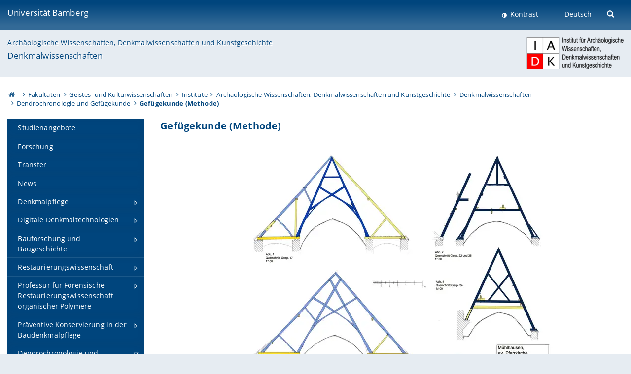

--- FILE ---
content_type: text/html; charset=utf-8
request_url: https://www.uni-bamberg.de/iadk/denkmalwissenschaften/dendro/gefuegekunde-methode/
body_size: 15958
content:
<!DOCTYPE html>
<html lang="de">
<head>

<meta charset="utf-8">
<!-- 
	featured by elementare teilchen GmbH, www.elementare-teilchen.de

	This website is powered by TYPO3 - inspiring people to share!
	TYPO3 is a free open source Content Management Framework initially created by Kasper Skaarhoj and licensed under GNU/GPL.
	TYPO3 is copyright 1998-2026 of Kasper Skaarhoj. Extensions are copyright of their respective owners.
	Information and contribution at https://typo3.org/
-->



<title>Gefügekunde (Methode) - Denkmalwissenschaften </title>
<meta name="generator" content="TYPO3 CMS">
<meta name="viewport" content="width=device-width, initial-scale=1">
<meta name="twitter:card" content="summary">
<meta name="revisit-after" content="7 days">


<link rel="stylesheet" href="/typo3temp/assets/css/0e161fa31ef1359d8d20987651f196ee.css?1728045045" media="all" nonce="J_KWG2opCUhuumFtWdgOdGk3BS6iL3Rr6jVZmSvkAeRnEbzZOMbMKQ">
<link rel="stylesheet" href="/_assets/8ff03e32fdbff3962349cc6e17c99f7d/Css/MediaAlbum.css?1732185887" media="all" nonce="J_KWG2opCUhuumFtWdgOdGk3BS6iL3Rr6jVZmSvkAeRnEbzZOMbMKQ">
<link rel="stylesheet" href="/_assets/47400bb84e4e0324cd1d0a84db430fe5/Css/styles.css?1741641568" media="all" nonce="J_KWG2opCUhuumFtWdgOdGk3BS6iL3Rr6jVZmSvkAeRnEbzZOMbMKQ">
<link href="/_frontend/bundled/assets/@fancyapps-DTpptOfq.css?1768923846" rel="stylesheet" nonce="J_KWG2opCUhuumFtWdgOdGk3BS6iL3Rr6jVZmSvkAeRnEbzZOMbMKQ" >
<link href="/_frontend/bundled/assets/fancyboxCss-Bu88iTds.css?1768923846" rel="stylesheet" nonce="J_KWG2opCUhuumFtWdgOdGk3BS6iL3Rr6jVZmSvkAeRnEbzZOMbMKQ" >
<link href="/_frontend/bundled/assets/screen-BUFNVmPH.css?1768923846" rel="stylesheet" nonce="J_KWG2opCUhuumFtWdgOdGk3BS6iL3Rr6jVZmSvkAeRnEbzZOMbMKQ" >






<link rel="icon" type="image/png" href="/_frontend/siteunibamberg/favicon/favicon-96x96.png" sizes="96x96" />
        <link rel="icon" type="image/svg+xml" href="/_frontend/siteunibamberg/favicon/favicon.svg" />
        <link rel="shortcut icon" href="/_frontend/siteunibamberg/favicon/favicon.ico" />
        <link rel="apple-touch-icon" sizes="180x180" href="/_frontend/siteunibamberg/favicon/apple-touch-icon.png" />
        <link rel="manifest" href="">
<link rel="canonical" href="https://www.uni-bamberg.de/iadk/denkmalwissenschaften/dendro/gefuegekunde-methode/"/>


<script type="application/ld+json">[{"@context":"https:\/\/www.schema.org","@type":"BreadcrumbList","itemListElement":[{"@type":"ListItem","position":1,"item":{"@id":"https:\/\/www.uni-bamberg.de\/","name":"Startseite"}},{"@type":"ListItem","position":2,"item":{"@id":"https:\/\/www.uni-bamberg.de\/fakultaeten\/","name":"Fakult\u00e4ten"}},{"@type":"ListItem","position":3,"item":{"@id":"https:\/\/www.uni-bamberg.de\/guk\/","name":"Geistes- und Kulturwissenschaften"}},{"@type":"ListItem","position":4,"item":{"@id":"https:\/\/www.uni-bamberg.de\/guk\/institute\/","name":"Institute"}},{"@type":"ListItem","position":5,"item":{"@id":"https:\/\/www.uni-bamberg.de\/iadk\/","name":"Arch\u00e4ologische Wissenschaften, Denkmalwissenschaften und Kunstgeschichte"}},{"@type":"ListItem","position":6,"item":{"@id":"https:\/\/www.uni-bamberg.de\/iadk\/denkmalwissenschaften\/","name":"Denkmalwissenschaften"}},{"@type":"ListItem","position":7,"item":{"@id":"https:\/\/www.uni-bamberg.de\/iadk\/denkmalwissenschaften\/dendro\/","name":"Dendrochronologie und Gef\u00fcgekunde"}},{"@type":"ListItem","position":8,"item":{"@id":"https:\/\/www.uni-bamberg.de\/iadk\/denkmalwissenschaften\/dendro\/gefuegekunde-methode\/","name":"Gef\u00fcgekunde (Methode)"}}]}]</script>
</head>
<body class="page  page--default  act-responsive "
	      data-page="59208" data-rootline="18944 62 21124 21166 5030 57491 58154 59208 "><nav class="page__skiplinks"><ul><li><a href="#nav-main">zur Hauptnavigation springen</a></li><li><a href="#content-main">zum Inhaltsbereich springen</a></li></ul></nav><div class="responsive"></div><div id="top" class="page__wrapper"><header class="page-head-mobile no-print"><div data-headroom class="page-head-mobile__item  clearfix "><nav class="page-head-mobile__nav"><a class="page-head-mobile__nav__link  js-show-nav" href="#" title="Navigation"></a></nav><div class="page-head-mobile__brand"><a href="/" title="Universität Bamberg">Universität Bamberg</a></div><a class="[ page-head__search-hint ] js-search-toggle" href="#" title="Suche"><span class="u-visually-hidden">
						Suche öffnen
					</span></a></div><div class="page-content__nav-parents"><div class="nav-parents__button"><a href="#" class="nav-parents__button--link  [ link-list__link ] js-show-nav-parents" title="Navigation">
						Sie befinden sich hier:
					</a></div><nav class="nav-parents"><ul class="nav-parents__list  [ link-list ]"><li class="[ nav-parents__item  nav-parent__item--parent ]  link-list__item" ><a href="/" class="nav-parents__link  [ link-list__link ]" title="Modern studieren, international forschen, innovativ lehren und gelassen leben in Bamberg. Das Welterbe ist unser Campus &amp;#127891;">Startseite</a></li><li class="[ nav-parents__item  nav-parent__item--parent ]  link-list__item" ><a href="/fakultaeten/" class="nav-parents__link  [ link-list__link ]" title="Die vier Fakultäten der Uni: Geistes- und Kulturwissenschaften, Sozial- und Wirtschaftswissenschaften, Humanwissenschaften, Wirtschaftsinformatik">Fakultäten</a></li><li class="[ nav-parents__item  nav-parent__item--parent ]  link-list__item" ><a href="/guk/" class="nav-parents__link  [ link-list__link ]" title="Fakultät Geistes- und Kulturwissenschaften: Sprach- und Literaturwissenschaften, Philosophie, Theologie, Geschichte, Archäologie und Geographie">Geistes- und Kulturwissenschaften</a></li><li class="[ nav-parents__item  nav-parent__item--parent ]  link-list__item" ><a href="/guk/institute/" class="nav-parents__link  [ link-list__link ]" title="Übersicht über die geistes- und kulturwissenschaftlichen Institute an der Universität Bamberg">Institute</a></li><li class="[ nav-parents__item  nav-parent__item--parent ]  link-list__item" ><a href="/iadk/" class="nav-parents__link  [ link-list__link ]" title="Im IADK sind elf Fächer vertreten, die sich in Forschung/Lehre der materiellen Kultur, Denkmälern und Kunstwerken von der Vorgeschichte bis zur Gegenwart widmen. Herausragendes Merkmal des Instituts ist der ausgeprägte Praxisbezug in Forschung und Lehre. ">Archäologische Wissenschaften, Denkmalwissenschaften und Kunstgeschichte</a></li><li class="[ nav-parents__item  nav-parent__item--parent ]  link-list__item" ><a href="/iadk/denkmalwissenschaften/" class="nav-parents__link  [ link-list__link ]" title="Denkmalwissenschaften">Denkmalwissenschaften</a></li><li class="[ nav-parents__item  nav-parent__item--parent ]  link-list__item" ><a href="/iadk/denkmalwissenschaften/dendro/" class="nav-parents__link  [ link-list__link ]" title="Labor für Dendrochronologie und Gefügekunde">Dendrochronologie und Gefügekunde</a></li><li class="[ nav-parents__item  nav-parent__item--parent ]  link-list__item" ><a href="/iadk/denkmalwissenschaften/dendro/gefuegekunde-methode/" class="nav-parents__link  [ link-list__link ]" title="Gefügekunde (Methode)">Gefügekunde (Methode)</a></li></ul></nav></div><div class="[ page-head__search  page-head__search--mobile ]  js-search"><form class="search-global search-global--mobile js-search-global-form" action="https://www.google.com"><fieldset><label class="search-global__option js-search-option is-active" data-search-option="Unibamberg">
                    www.uni-bamberg.de
                    <input type="radio" name="searchOption" value="www.uni-bamberg.de"/></label><label class="search-global__option js-search-option" data-search-option="Univis">
                    univis.uni-bamberg.de
                    <input type="radio" name="searchOption" value="univis.uni-bamberg.de"/></label><label class="search-global__option js-search-option" data-search-option="Fis">
                    fis.uni-bamberg.de
                    <input type="radio" name="searchOption" value="fis.uni-bamberg.de"/></label></fieldset><fieldset><input name="q" type="text" class="search__input js-search-global-input" placeholder="Mit Google suchen" aria-label="search"/><button type="submit" class="search__submit  js-search-global-submit" title="Suche starten"><span class="u-visually-hidden">Suche starten</span></button><div class="search__engines-container"><label class="search__engine  js-search-engine is-active" data-search-engine="Google"><input class="u-visually-hidden" type="radio" name="searchEngine" value="https://www.google.de/search"><span class="search__engine-icon search__engine-icon-google"></span><span class="u-visually-hidden">Google</span></label><label class="search__engine  js-search-engine" data-search-engine="Ecosia"><input class="u-visually-hidden" type="radio" name="searchEngine" value="https://www.ecosia.org/search"><span class="search__engine-icon search__engine-icon-ecosia"></span><span class="u-visually-hidden">Ecosia</span></label><label class="search__engine  js-search-engine" data-search-engine="Bing"><input class="u-visually-hidden" type="radio" name="searchEngine" value="https://www.bing.com/search"><span class="search__engine-icon search__engine-icon-bing"></span><span class="u-visually-hidden">Bing</span></label></div></fieldset><button type="button" class="search-global__close js-search-toggle"><span class="u-visually-hidden">Suche schließen</span></button></form></div></header><header class="page-head"><div class="page-head__item  clearfix  [ box  box--large  box--brand-1st ]  [ rounded--topright--large  rounded--topleft ]  gradient--header"><div class="page-head__brand"><div class="page-head__logo"><a href="/" title="Universität Bamberg"><span class="page-head__logo__img page-head__logo__img--de">&nbsp; </span> Universität Bamberg</a></div></div><div class="page-head__useractions no-print"><div class="[ page-head__contrast ]"><div class="contrastx"><et-state-toggle active-class="t-contrast" inactive-class="" cookie="contrastTheme" el="body"><button
                                    type="button"
                                    class="contrast__button"
                                >
                                    Kontrast
                                </button></et-state-toggle></div></div><div class="[ page-head__language ]"><nav class="nav-language"><ul class="[ list-inline  link-list  list-inline--delimited  list-inline--delimited-shadow  list-inline--delimited-bright  list-inline--delimited-large  ][ nav-language__list ]  js-lang-list"><li data-testid="language-link" class="list-inline__item  nav-language__item--mobile  [ c-nav-lang__link  c-nav-lang__link--active ]">Deutsch</li></ul></nav></div><div class="[ page-head__search ]"><button class="search__toggle js-search-toggle" type="button"><span class="u-visually-hidden">Suche öffnen</span></button></div></div><div class="[ page-head__search-overlay ] rounded--topleft rounded--topright--large js-search"><form class="search-global js-search-global-form" action="https://www.google.com"><fieldset><label class="search-global__option js-search-option is-active" data-search-option="Unibamberg">
                    www.uni-bamberg.de
                    <input type="radio" name="searchOption" value="www.uni-bamberg.de"/></label><label class="search-global__option js-search-option" data-search-option="Univis">
                    univis.uni-bamberg.de
                    <input type="radio" name="searchOption" value="univis.uni-bamberg.de"/></label><label class="search-global__option js-search-option" data-search-option="Fis">
                    fis.uni-bamberg.de
                    <input type="radio" name="searchOption" value="fis.uni-bamberg.de"/></label></fieldset><fieldset><input name="q" type="text" class="search__input js-search-global-input" placeholder="Mit Google suchen" aria-label="search"/><button type="submit" class="search__submit  js-search-global-submit" title="Suche starten"><span class="u-visually-hidden">Suche starten</span></button><div class="search__engines-container"><label class="search__engine  js-search-engine is-active" data-search-engine="Google"><input class="u-visually-hidden" type="radio" name="searchEngine" value="https://www.google.de/search"><span class="search__engine-icon search__engine-icon-google"></span><span class="u-visually-hidden">Google</span></label><label class="search__engine  js-search-engine" data-search-engine="Ecosia"><input class="u-visually-hidden" type="radio" name="searchEngine" value="https://www.ecosia.org/search"><span class="search__engine-icon search__engine-icon-ecosia"></span><span class="u-visually-hidden">Ecosia</span></label><label class="search__engine  js-search-engine" data-search-engine="Bing"><input class="u-visually-hidden" type="radio" name="searchEngine" value="https://www.bing.com/search"><span class="search__engine-icon search__engine-icon-bing"></span><span class="u-visually-hidden">Bing</span></label></div></fieldset><button type="button" class="search-global__close js-search-toggle"><span class="u-visually-hidden">Suche schließen</span></button></form></div></div><div class="page-head__sector  [ box  box--brand-1st-light ] "><div class="sector__logo"><a href="/iadk/denkmalwissenschaften/"><img src="/fileadmin/_processed_/a/5/csm_Logo_IADK_NEU_D_e48542bea8.png" width="217" height="65"   alt="" ></a></div><p class="[ sector__title  sector__title2 ]"><a href="/iadk/">Archäologische Wissenschaften, Denkmalwissenschaften und Kunstgeschichte</a></p><p class="[ sector__title  sector__title1 ]"><a href="/iadk/denkmalwissenschaften/">Denkmalwissenschaften</a></p></div><div class="page-head__breadcrumb  [ stripe ]  js-breadcrumb"><ol class="nav-breadcrumb  nav-breadcrumb--delimited list-inline"><li class="nav-breadcrumb__item"><a href="/" class="icon--home">&nbsp;<span class="u-visually-hidden">Otto-Friedrich-Universität Bamberg</span></a></li><li class="nav-breadcrumb__item" ><a href="/fakultaeten/" class="nav-breadcrumb__link" title="Die vier Fakultäten der Uni: Geistes- und Kulturwissenschaften, Sozial- und Wirtschaftswissenschaften, Humanwissenschaften, Wirtschaftsinformatik">Fakultäten</a></li><li class="nav-breadcrumb__item" ><a href="/guk/" class="nav-breadcrumb__link" title="Fakultät Geistes- und Kulturwissenschaften: Sprach- und Literaturwissenschaften, Philosophie, Theologie, Geschichte, Archäologie und Geographie">Geistes- und Kulturwissenschaften</a></li><li class="nav-breadcrumb__item" ><a href="/guk/institute/" class="nav-breadcrumb__link" title="Übersicht über die geistes- und kulturwissenschaftlichen Institute an der Universität Bamberg">Institute</a></li><li class="nav-breadcrumb__item" ><a href="/iadk/" class="nav-breadcrumb__link" title="Im IADK sind elf Fächer vertreten, die sich in Forschung/Lehre der materiellen Kultur, Denkmälern und Kunstwerken von der Vorgeschichte bis zur Gegenwart widmen. Herausragendes Merkmal des Instituts ist der ausgeprägte Praxisbezug in Forschung und Lehre. ">Archäologische Wissenschaften, Denkmalwissenschaften und Kunstgeschichte</a></li><li class="nav-breadcrumb__item" ><a href="/iadk/denkmalwissenschaften/" class="nav-breadcrumb__link" title="Denkmalwissenschaften">Denkmalwissenschaften</a></li><li class="nav-breadcrumb__item" ><a href="/iadk/denkmalwissenschaften/dendro/" class="nav-breadcrumb__link" title="Labor für Dendrochronologie und Gefügekunde">Dendrochronologie und Gefügekunde</a></li><li class="[ nav-breadcrumb__item  nav-breadcrumb__item--active ]">Gefügekunde (Methode)</li></ol></div></header><main class="page-content"><div class="page-content__nav" id="nav-main"><!-- Start nav-mobile --><nav class="nav-mobile  js-nav-panel" data-ui-component="Mobile navigation"><div class="page-content__sector [ box  box--brand-1st-light ] ">
						Seitenbereich: 
						<p class="[ sector__title  sector__title2 ]"><a href="/iadk/">Archäologische Wissenschaften, Denkmalwissenschaften und Kunstgeschichte</a></p><p class="[ sector__title  sector__title1 ]"><a href="/iadk/denkmalwissenschaften/">Denkmalwissenschaften</a></p></div><div class="page-content__useractions"><et-state-toggle active-class="t-contrast" inactive-class="" cookie="contrastTheme" el="body"><button type="button" class="page-content__contrast contrast__button  link-list__item__link contrastx--mobile  contrastx">
                                Kontrast
                            </button></et-state-toggle><button class="[ page-content__language-hint ]  js-toggle-lang">
							Sprache
						</button><div class="page-content__language"><nav class=" [ nav-language  nav-language--mobile ] js-lang"><ul class="[ list-inline  link-list  list-inline--delimited  list-inline--delimited-shadow  list-inline--delimited-bright  list-inline--delimited-large  ][ nav-language__list ]  js-lang-list"><li data-testid="language-link" class="list-inline__item  nav-language__item--mobile  [ c-nav-lang__link  c-nav-lang__link--active ]">Deutsch</li></ul></nav></div></div><nav class="nav-sector " data-ui-component="Sector navigation"><ul class="nav-sector__container  [ link-list ]"><li class="[ nav-sector__item  nav-sector__item--flyout  nav-sector__item--first ]  link-list__item" data-page="156114"><a href="/iadk/denkmalwissenschaften/studienangebote/" class="nav-sector__link  [ link-list__link ]"><span class="nav-sector__link-text">Studienangebote</span></a></li><li class="[ nav-sector__item  nav-sector__item--flyout  ]  link-list__item" data-page="130391"><a href="/iadk/denkmalwissenschaften/forschung/" class="nav-sector__link  [ link-list__link ]"><span class="nav-sector__link-text">Forschung</span></a></li><li class="[ nav-sector__item  nav-sector__item--flyout  ]  link-list__item" data-page="58312"><a href="/iadk/denkmalwissenschaften/transfer/" class="nav-sector__link  [ link-list__link ]"><span class="nav-sector__link-text">Transfer</span></a></li><li class="[ nav-sector__item  nav-sector__item--flyout  ]  link-list__item" data-page="58315"><a href="/iadk/denkmalwissenschaften/news/" class="nav-sector__link  [ link-list__link ]"><span class="nav-sector__link-text">News</span></a></li><li class="[ nav-sector__item  nav-sector__item--parent  nav-sector__item--flyout ]  [ link-list__item ]" data-page="11248"><a href="/denkmalpflege/" class="nav-sector__link  [ link-list__link ]  js-nav-sector__link--has-subpages"><span class="nav-sector__link-text">Denkmalpflege</span><span class="nav-sector__expand js-expand"></span></a><ul class="[ nav-sector__container  nav-sector__container--level-2 ]  [ link-list ]"><li class="[ nav-sector__item  nav-sector__item--parent  nav-sector__item--flyout  nav-sector__item--first ]  [ link-list__item ]" data-page="156092"><a href="/denkmalpflege/studium/" class="nav-sector__link  [ link-list__link ]  js-nav-sector__link--has-subpages"><span class="nav-sector__link-text">Studium</span><span class="nav-sector__expand js-expand"></span></a><ul class="[ nav-sector__container  nav-sector__container--level-3 ]  [ link-list ]"><li class="[ nav-sector__item  nav-sector__item--flyout  nav-sector__item--first ]  link-list__item" data-page="172961"><a href="/denkmalpflege/studium/lehrveranstaltungen/" class="nav-sector__link  [ link-list__link ]"><span class="nav-sector__link-text">Lehrveranstaltungen</span></a></li><li class="[ nav-sector__item  nav-sector__item--parent  nav-sector__item--flyout ]  [ link-list__item ]" data-page="156097"><a href="/ma-denkmalpflege/" class="nav-sector__link  [ link-list__link ]  js-nav-sector__link--has-subpages"><span class="nav-sector__link-text">Masterstudiengang Denkmalpflege</span><span class="nav-sector__expand js-expand"></span></a><ul class="[ nav-sector__container  nav-sector__container--level-4 ]  [ link-list ]"><li class="[ nav-sector__item  nav-sector__item--flyout  nav-sector__item--first ]  link-list__item" data-page="158878"><a href="/erstsemestereinfuehrung/" class="nav-sector__link  [ link-list__link ]"><span class="nav-sector__link-text">Erstsemestereinführung</span></a></li><li class="[ nav-sector__item  nav-sector__item--flyout  ]  link-list__item" data-page="156107"><a href="/ma-denkmalpflege/profil-des-studiengangs/" class="nav-sector__link  [ link-list__link ]"><span class="nav-sector__link-text">Profil des Studiengangs</span></a></li><li class="[ nav-sector__item  nav-sector__item--flyout  ]  link-list__item" data-page="156106"><a href="/ma-denkmalpflege/qualifikationsziele/" class="nav-sector__link  [ link-list__link ]"><span class="nav-sector__link-text">Qualifikationsziele</span></a></li><li class="[ nav-sector__item  nav-sector__item--flyout  ]  link-list__item" data-page="156105"><a href="/ma-denkmalpflege/struktur-und-aufbau/" class="nav-sector__link  [ link-list__link ]"><span class="nav-sector__link-text">Struktur und Aufbau</span></a></li><li class="[ nav-sector__item  nav-sector__item--flyout  ]  link-list__item" data-page="156104"><a href="/ma-denkmalpflege/gute-gruende/" class="nav-sector__link  [ link-list__link ]"><span class="nav-sector__link-text">Gute Gründe</span></a></li><li class="[ nav-sector__item  nav-sector__item--flyout  ]  link-list__item" data-page="156103"><a href="/ma-denkmalpflege/zukunft-und-berufsperspektiven/" class="nav-sector__link  [ link-list__link ]"><span class="nav-sector__link-text">Zukunft und Berufsperspektiven</span></a></li><li class="[ nav-sector__item  nav-sector__item--flyout  ]  link-list__item" data-page="156102"><a href="/ma-denkmalpflege/teilzeitstudium/" class="nav-sector__link  [ link-list__link ]"><span class="nav-sector__link-text">Teilzeitstudium</span></a></li><li class="[ nav-sector__item  nav-sector__item--flyout  ]  link-list__item" data-page="156101"><a href="/ma-denkmalpflege/bewerbung-und-einschreibung/" class="nav-sector__link  [ link-list__link ]"><span class="nav-sector__link-text">Bewerbung und Einschreibung</span></a></li><li class="[ nav-sector__item  nav-sector__item--flyout  ]  link-list__item" data-page="162441"><a href="/ma-denkmalpflege/ansprechpersonen/" class="nav-sector__link  [ link-list__link ]"><span class="nav-sector__link-text">Ansprechpersonen</span></a></li><li class="[ nav-sector__item  nav-sector__item--flyout  ]  link-list__item" data-page="156100"><a href="/ma-denkmalpflege/ordnungen-und-dokumente/" class="nav-sector__link  [ link-list__link ]"><span class="nav-sector__link-text">Ordnungen und Dokumente</span></a></li><li class="[ nav-sector__item  nav-sector__item--flyout  nav-sector__item--last ]  link-list__item" data-page="168267"><a href="/ma-denkmalpflege/podcast-masterstudium-denkmalpflege-1/" class="nav-sector__link  [ link-list__link ]"><span class="nav-sector__link-text">Podcast "Masterstudium Denkmalpflege"</span></a></li></ul></li><li class="[ nav-sector__item  nav-sector__item--parent  nav-sector__item--flyout ]  [ link-list__item ]" data-page="118911"><a href="/ma-digitale-denkmaltechnologien/" class="nav-sector__link  [ link-list__link ]  js-nav-sector__link--has-subpages"><span class="nav-sector__link-text">Masterstudiengang Digitale Denkmaltechnologien (M.Sc.)</span><span class="nav-sector__expand js-expand"></span></a><ul class="[ nav-sector__container  nav-sector__container--level-4 ]  [ link-list ]"><li class="[ nav-sector__item  nav-sector__item--flyout  nav-sector__item--first ]  link-list__item" data-page="118919"><a href="/ma-digitale-denkmaltechnologien/profil/" class="nav-sector__link  [ link-list__link ]"><span class="nav-sector__link-text">Profil des Studiengangs</span></a></li><li class="[ nav-sector__item  nav-sector__item--flyout  ]  link-list__item" data-page="133639"><a href="/ma-digitale-denkmaltechnologien/qualifikationsziele/" class="nav-sector__link  [ link-list__link ]"><span class="nav-sector__link-text">Qualifikationsziele</span></a></li><li class="[ nav-sector__item  nav-sector__item--flyout  ]  link-list__item" data-page="118918"><a href="/ma-digitale-denkmaltechnologien/struktur/" class="nav-sector__link  [ link-list__link ]"><span class="nav-sector__link-text">Struktur und Inhalt</span></a></li><li class="[ nav-sector__item  nav-sector__item--flyout  ]  link-list__item" data-page="118917"><a href="/ma-digitale-denkmaltechnologien/gute-gruende/" class="nav-sector__link  [ link-list__link ]"><span class="nav-sector__link-text">Gute Gründe</span></a></li><li class="[ nav-sector__item  nav-sector__item--flyout  ]  link-list__item" data-page="118916"><a href="/ma-digitale-denkmaltechnologien/zulassung/" class="nav-sector__link  [ link-list__link ]"><span class="nav-sector__link-text">Bewerbung, Zulassung und Einschreibung</span></a></li><li class="[ nav-sector__item  nav-sector__item--flyout  ]  link-list__item" data-page="118915"><a href="/ma-digitale-denkmaltechnologien/teilzeitstudium/" class="nav-sector__link  [ link-list__link ]"><span class="nav-sector__link-text">Teilzeitstudium</span></a></li><li class="[ nav-sector__item  nav-sector__item--flyout  ]  link-list__item" data-page="118914"><a href="/ma-digitale-denkmaltechnologien/perspektiven/" class="nav-sector__link  [ link-list__link ]"><span class="nav-sector__link-text">Berufs- und Bildungsperspektiven</span></a></li><li class="[ nav-sector__item  nav-sector__item--flyout  ]  link-list__item" data-page="118913"><a href="/ma-digitale-denkmaltechnologien/dokumente/" class="nav-sector__link  [ link-list__link ]"><span class="nav-sector__link-text">Ordnungen und Dokumente</span></a></li><li class="[ nav-sector__item  nav-sector__item--wouldbeparent  nav-sector__item--flyout ]  [ link-list__item ]" data-page="118912"><a href="/ma-digitale-denkmaltechnologien/kontakt/" class="nav-sector__link  [ link-list__link ]"><span class="nav-sector__link-text">Ansprechpersonen</span><span class="nav-sector__expand"></span></a></li><li class="[ nav-sector__item  nav-sector__item--flyout  ]  link-list__item" data-page="130082"><a href="/ma-digitale-denkmaltechnologien/faq/" class="nav-sector__link  [ link-list__link ]"><span class="nav-sector__link-text">FAQ</span></a></li><li class="[ nav-sector__item  nav-sector__item--wouldbeparent  nav-sector__item--flyout ]  [ link-list__item ]" data-page="165592"><a href="/ma-digitale-denkmaltechnologien/aktuelles/" class="nav-sector__link  [ link-list__link ]"><span class="nav-sector__link-text">Aktuelles</span><span class="nav-sector__expand"></span></a></li><li class="[ nav-sector__item  nav-sector__item--wouldbeparent  nav-sector__item--flyout  nav-sector__item--last ]  [ link-list__item ]" data-page="72747"><a href="/ma-digitale-denkmaltechnologien/leben-in-bamberg/" class="nav-sector__link  [ link-list__link ]"><span class="nav-sector__link-text">Leben in Bamberg</span><span class="nav-sector__expand"></span></a></li></ul></li><li class="[ nav-sector__item  nav-sector__item--parent  nav-sector__item--flyout  nav-sector__item--last ]  [ link-list__item ]" data-page="156111"><a href="/ba-kulturgutsicherung/" class="nav-sector__link  [ link-list__link ]  js-nav-sector__link--has-subpages"><span class="nav-sector__link-text">Bachelor-Nebenfach Kulturgutsicherung</span><span class="nav-sector__expand js-expand"></span></a><ul class="[ nav-sector__container  nav-sector__container--level-4 ]  [ link-list ]"><li class="[ nav-sector__item  nav-sector__item--flyout  nav-sector__item--first ]  link-list__item" data-page="156113"><a href="/ba-kulturgutsicherung/qualifikationsziele/" class="nav-sector__link  [ link-list__link ]"><span class="nav-sector__link-text">Qualifikationsziele</span></a></li><li class="[ nav-sector__item  nav-sector__item--flyout  ]  link-list__item" data-page="156334"><a href="/ba-kulturgutsicherung/zukunft-und-berufsperspektiven/" class="nav-sector__link  [ link-list__link ]"><span class="nav-sector__link-text">Zukunft und Berufsperspektiven</span></a></li><li class="[ nav-sector__item  nav-sector__item--flyout  ]  link-list__item" data-page="156187"><a href="/ba-kulturgutsicherung/ansprechpersonen/" class="nav-sector__link  [ link-list__link ]"><span class="nav-sector__link-text">Ansprechpersonen</span></a></li><li class="[ nav-sector__item  nav-sector__item--flyout  nav-sector__item--last ]  link-list__item" data-page="156332"><a href="/ba-kulturgutsicherung/ordnungen-und-dokumente/" class="nav-sector__link  [ link-list__link ]"><span class="nav-sector__link-text">Ordnungen und Dokumente</span></a></li></ul></li></ul></li><li class="[ nav-sector__item  nav-sector__item--parent  nav-sector__item--flyout ]  [ link-list__item ]" data-page="156155"><a href="/denkmalpflege/forschung/" class="nav-sector__link  [ link-list__link ]  js-nav-sector__link--has-subpages"><span class="nav-sector__link-text">Forschung</span><span class="nav-sector__expand js-expand"></span></a><ul class="[ nav-sector__container  nav-sector__container--level-3 ]  [ link-list ]"><li class="[ nav-sector__item  nav-sector__item--parent  nav-sector__item--flyout  nav-sector__item--first ]  [ link-list__item ]" data-page="130488"><a href="/denkmalpflege/forschung/projekte/" class="nav-sector__link  [ link-list__link ]  js-nav-sector__link--has-subpages"><span class="nav-sector__link-text">Projekte</span><span class="nav-sector__expand js-expand"></span></a><ul class="[ nav-sector__container  nav-sector__container--level-4 ]  [ link-list ]"><li class="[ nav-sector__item  nav-sector__item--wouldbeparent  nav-sector__item--flyout  nav-sector__item--first ]  [ link-list__item ]" data-page="163963"><a href="/denkmalpflege/forschung/projekte/laufende-projekte/" class="nav-sector__link  [ link-list__link ]"><span class="nav-sector__link-text">Laufende Projekte</span><span class="nav-sector__expand"></span></a></li><li class="[ nav-sector__item  nav-sector__item--wouldbeparent  nav-sector__item--flyout  nav-sector__item--last ]  [ link-list__item ]" data-page="163964"><a href="/denkmalpflege/forschung/projekte/abgeschlossene-projekte/" class="nav-sector__link  [ link-list__link ]"><span class="nav-sector__link-text">Abgeschlossene Projekte</span><span class="nav-sector__expand"></span></a></li></ul></li><li class="[ nav-sector__item  nav-sector__item--parent  nav-sector__item--flyout  nav-sector__item--last ]  [ link-list__item ]" data-page="156094"><a href="/denkmalpflege/forschung/promotion/" class="nav-sector__link  [ link-list__link ]  js-nav-sector__link--has-subpages"><span class="nav-sector__link-text">Promotion</span><span class="nav-sector__expand js-expand"></span></a><ul class="[ nav-sector__container  nav-sector__container--level-4 ]  [ link-list ]"><li class="[ nav-sector__item  nav-sector__item--flyout  nav-sector__item--first ]  link-list__item" data-page="156182"><a href="/denkmalpflege/forschung/promotion/dissertationen/" class="nav-sector__link  [ link-list__link ]"><span class="nav-sector__link-text">Dissertationen</span></a></li><li class="[ nav-sector__item  nav-sector__item--flyout  nav-sector__item--last ]  link-list__item" data-page="156156"><a href="/denkmalpflege/forschung/promotion/habilitationen/" class="nav-sector__link  [ link-list__link ]"><span class="nav-sector__link-text">Habilitationen</span></a></li></ul></li></ul></li><li class="[ nav-sector__item  nav-sector__item--parent  nav-sector__item--flyout ]  [ link-list__item ]" data-page="11838"><a href="/denkmalpflege/team/" class="nav-sector__link  [ link-list__link ]  js-nav-sector__link--has-subpages"><span class="nav-sector__link-text">Team</span><span class="nav-sector__expand js-expand"></span></a><ul class="[ nav-sector__container  nav-sector__container--level-3 ]  [ link-list ]"><li class="[ nav-sector__item  nav-sector__item--flyout  nav-sector__item--first ]  link-list__item" data-page="131442"><a href="/denkmalpflege/team/prof-dr-gerhard-vinken/" class="nav-sector__link  [ link-list__link ]"><span class="nav-sector__link-text">Prof. Dr. Gerhard Vinken</span></a></li><li class="[ nav-sector__item  nav-sector__item--flyout  ]  link-list__item" data-page="156397"><a href="/denkmalpflege/team/prof-dr-thomas-gunzelmann/" class="nav-sector__link  [ link-list__link ]"><span class="nav-sector__link-text">Prof. Dr. Thomas Gunzelmann</span></a></li><li class="[ nav-sector__item  nav-sector__item--flyout  ]  link-list__item" data-page="131447"><a href="/denkmalpflege/team/sekretariat/" class="nav-sector__link  [ link-list__link ]"><span class="nav-sector__link-text">Sekretariat</span></a></li><li class="[ nav-sector__item  nav-sector__item--flyout  ]  link-list__item" data-page="168968"><a href="/denkmalpflege/team/anastasia-bauch-ma/" class="nav-sector__link  [ link-list__link ]"><span class="nav-sector__link-text">Anastasia Bauch M.A.</span></a></li><li class="[ nav-sector__item  nav-sector__item--flyout  ]  link-list__item" data-page="137358"><a href="/denkmalpflege/team/dr-laura-demeter/" class="nav-sector__link  [ link-list__link ]"><span class="nav-sector__link-text">Dr. Laura Demeter</span></a></li><li class="[ nav-sector__item  nav-sector__item--flyout  ]  link-list__item" data-page="131473"><a href="/denkmalpflege/team/dr-ing-dipl-holz-thomas-eissing/" class="nav-sector__link  [ link-list__link ]"><span class="nav-sector__link-text">Dr.-Ing. Dipl.-Holz. Thomas Eißing</span></a></li><li class="[ nav-sector__item  nav-sector__item--flyout  ]  link-list__item" data-page="131474"><a href="/denkmalpflege/team/dr-ing-carmen-m-enss/" class="nav-sector__link  [ link-list__link ]"><span class="nav-sector__link-text">Dr.-Ing. Carmen Enss</span></a></li><li class="[ nav-sector__item  nav-sector__item--flyout  ]  link-list__item" data-page="164057"><a href="/denkmalpflege/team/laura-grallert-ma/" class="nav-sector__link  [ link-list__link ]"><span class="nav-sector__link-text">Laura Grallert M.A.</span></a></li><li class="[ nav-sector__item  nav-sector__item--flyout  ]  link-list__item" data-page="167389"><a href="/denkmalpflege/team/carla-heym/" class="nav-sector__link  [ link-list__link ]"><span class="nav-sector__link-text">Carla Heym M.A.</span></a></li><li class="[ nav-sector__item  nav-sector__item--flyout  ]  link-list__item" data-page="164054"><a href="/denkmalpflege/team/kent-michaelis-ma/" class="nav-sector__link  [ link-list__link ]"><span class="nav-sector__link-text">Kent Michaelis M.A.</span></a></li><li class="[ nav-sector__item  nav-sector__item--flyout  ]  link-list__item" data-page="131482"><a href="/denkmalpflege/team/susanne-schoedel/" class="nav-sector__link  [ link-list__link ]"><span class="nav-sector__link-text">Susanne Schödel</span></a></li><li class="[ nav-sector__item  nav-sector__item--parent  nav-sector__item--flyout ]  [ link-list__item ]" data-page="11070"><a href="/denkmalpflege/team/dr-klaus-stein/" class="nav-sector__link  [ link-list__link ]  js-nav-sector__link--has-subpages"><span class="nav-sector__link-text">Stein Klaus</span><span class="nav-sector__expand js-expand"></span></a><ul class="[ nav-sector__container  nav-sector__container--level-4 ]  [ link-list ]"><li class="[ nav-sector__item  nav-sector__item--flyout  nav-sector__item--first ]  link-list__item" data-page="11101"><a href="/denkmalpflege/team/dr-klaus-stein/ausgewaehlte-publikationen-klaus-stein/" class="nav-sector__link  [ link-list__link ]"><span class="nav-sector__link-text">Ausgewählte Publikationen Klaus Stein</span></a></li><li class="[ nav-sector__item  nav-sector__item--flyout  nav-sector__item--last ]  link-list__item" data-page="132247"><a href="/denkmalpflege/team/dr-klaus-stein/projekte-klaus-stein/" class="nav-sector__link  [ link-list__link ]"><span class="nav-sector__link-text">Projekte Klaus Stein</span></a></li></ul></li><li class="[ nav-sector__item  nav-sector__item--flyout  ]  link-list__item" data-page="131446"><a href="/denkmalpflege/team/dr-ing-johannes-warda/" class="nav-sector__link  [ link-list__link ]"><span class="nav-sector__link-text">Dr.-Ing. Johannes Warda</span></a></li><li class="[ nav-sector__item  nav-sector__item--flyout  ]  link-list__item" data-page="131483"><a href="/denkmalpflege/team/lehrbeauftragte/" class="nav-sector__link  [ link-list__link ]"><span class="nav-sector__link-text">Lehrbeauftragte</span></a></li><li class="[ nav-sector__item  nav-sector__item--flyout  nav-sector__item--last ]  link-list__item" data-page="164570"><a href="/denkmalpflege/team/studentische-hilfskraefte/" class="nav-sector__link  [ link-list__link ]"><span class="nav-sector__link-text">Studentische Hilfskräfte</span></a></li></ul></li><li class="[ nav-sector__item  nav-sector__item--flyout  nav-sector__item--last ]  link-list__item" data-page="11647"><a href="/denkmalpflege/news/" class="nav-sector__link  [ link-list__link ]"><span class="nav-sector__link-text">News</span></a></li></ul></li><li class="[ nav-sector__item  nav-sector__item--parent  nav-sector__item--flyout ]  [ link-list__item ]" data-page="118583"><a href="/ddt/" class="nav-sector__link  [ link-list__link ]  js-nav-sector__link--has-subpages"><span class="nav-sector__link-text">Digitale Denkmaltechnologien</span><span class="nav-sector__expand js-expand"></span></a><ul class="[ nav-sector__container  nav-sector__container--level-2 ]  [ link-list ]"><li class="[ nav-sector__item  nav-sector__item--parent  nav-sector__item--flyout  nav-sector__item--first ]  [ link-list__item ]" data-page="118911"><a href="/ddt/studium/" class="nav-sector__link  [ link-list__link ]  js-nav-sector__link--has-subpages"><span class="nav-sector__link-text">Masterstudiengang Digitale Denkmaltechnologien (M.Sc.)</span><span class="nav-sector__expand js-expand"></span></a><ul class="[ nav-sector__container  nav-sector__container--level-3 ]  [ link-list ]"><li class="[ nav-sector__item  nav-sector__item--flyout  nav-sector__item--first ]  link-list__item" data-page="118919"><a href="/ddt/studium/profil/" class="nav-sector__link  [ link-list__link ]"><span class="nav-sector__link-text">Profil des Studiengangs</span></a></li><li class="[ nav-sector__item  nav-sector__item--flyout  ]  link-list__item" data-page="133639"><a href="/ddt/studium/qualifikationsziele/" class="nav-sector__link  [ link-list__link ]"><span class="nav-sector__link-text">Qualifikationsziele</span></a></li><li class="[ nav-sector__item  nav-sector__item--flyout  ]  link-list__item" data-page="118918"><a href="/ddt/studium/struktur/" class="nav-sector__link  [ link-list__link ]"><span class="nav-sector__link-text">Struktur und Inhalt</span></a></li><li class="[ nav-sector__item  nav-sector__item--flyout  ]  link-list__item" data-page="118917"><a href="/ddt/studium/gute-gruende/" class="nav-sector__link  [ link-list__link ]"><span class="nav-sector__link-text">Gute Gründe</span></a></li><li class="[ nav-sector__item  nav-sector__item--flyout  ]  link-list__item" data-page="118916"><a href="/ddt/studium/zulassung/" class="nav-sector__link  [ link-list__link ]"><span class="nav-sector__link-text">Bewerbung, Zulassung und Einschreibung</span></a></li><li class="[ nav-sector__item  nav-sector__item--flyout  ]  link-list__item" data-page="118915"><a href="/ddt/studium/teilzeitstudium/" class="nav-sector__link  [ link-list__link ]"><span class="nav-sector__link-text">Teilzeitstudium</span></a></li><li class="[ nav-sector__item  nav-sector__item--flyout  ]  link-list__item" data-page="118914"><a href="/ddt/studium/perspektiven/" class="nav-sector__link  [ link-list__link ]"><span class="nav-sector__link-text">Berufs- und Bildungsperspektiven</span></a></li><li class="[ nav-sector__item  nav-sector__item--flyout  ]  link-list__item" data-page="118913"><a href="/ddt/studium/dokumente/" class="nav-sector__link  [ link-list__link ]"><span class="nav-sector__link-text">Ordnungen und Dokumente</span></a></li><li class="[ nav-sector__item  nav-sector__item--parent  nav-sector__item--flyout ]  [ link-list__item ]" data-page="118912"><a href="/ddt/studium/kontakt/" class="nav-sector__link  [ link-list__link ]  js-nav-sector__link--has-subpages"><span class="nav-sector__link-text">Ansprechpersonen</span><span class="nav-sector__expand js-expand"></span></a><ul class="[ nav-sector__container  nav-sector__container--level-4 ]  [ link-list ]"><li class="[ nav-sector__item  nav-sector__item--flyout  nav-sector__item--last ]  link-list__item" data-page="148543"><a href="/ddt/studium/kontakt/ma-digitale-denkmaltechnologien-kontakt-pruefungsausschuss/" class="nav-sector__link  [ link-list__link ]"><span class="nav-sector__link-text">Prüfungsausschuss</span></a></li></ul></li><li class="[ nav-sector__item  nav-sector__item--flyout  ]  link-list__item" data-page="130082"><a href="/ddt/studium/faq/" class="nav-sector__link  [ link-list__link ]"><span class="nav-sector__link-text">FAQ</span></a></li><li class="[ nav-sector__item  nav-sector__item--parent  nav-sector__item--flyout ]  [ link-list__item ]" data-page="165592"><a href="/ddt/studium/aktuelles/" class="nav-sector__link  [ link-list__link ]  js-nav-sector__link--has-subpages"><span class="nav-sector__link-text">Aktuelles</span><span class="nav-sector__expand js-expand"></span></a><ul class="[ nav-sector__container  nav-sector__container--level-4 ]  [ link-list ]"><li class="[ nav-sector__item  nav-sector__item--flyout  nav-sector__item--first ]  link-list__item" data-page="137357"><a href="/ddt/studium/aktuelles/news/" class="nav-sector__link  [ link-list__link ]"><span class="nav-sector__link-text">News Studiengang DDT</span></a></li><li class="[ nav-sector__item  nav-sector__item--flyout  ]  link-list__item" data-page="129629"><a href="/ddt/studium/aktuelles/exkursionen/" class="nav-sector__link  [ link-list__link ]"><span class="nav-sector__link-text">Exkursionen</span></a></li><li class="[ nav-sector__item  nav-sector__item--flyout  ]  link-list__item" data-page="120234"><a href="/ddt/studium/aktuelles/lehrangebot/" class="nav-sector__link  [ link-list__link ]"><span class="nav-sector__link-text">Aktuelles Lehrangebot</span></a></li><li class="[ nav-sector__item  nav-sector__item--flyout  ]  link-list__item" data-page="137029"><a href="/ddt/studium/aktuelles/masterarbeiten/" class="nav-sector__link  [ link-list__link ]"><span class="nav-sector__link-text">Masterarbeiten</span></a></li><li class="[ nav-sector__item  nav-sector__item--wouldbeparent  nav-sector__item--flyout  nav-sector__item--last ]  [ link-list__item ]" data-page="149685"><a href="/ddt/studium/aktuelles/digitaler-studieninformationstag/" class="nav-sector__link  [ link-list__link ]"><span class="nav-sector__link-text">Digitaler Studieninformationstag</span><span class="nav-sector__expand"></span></a></li></ul></li><li class="[ nav-sector__item  nav-sector__item--parent  nav-sector__item--flyout  nav-sector__item--last ]  [ link-list__item ]" data-page="72747"><a href="/ddt/studium/leben-in-bamberg/" class="nav-sector__link  [ link-list__link ]  js-nav-sector__link--has-subpages"><span class="nav-sector__link-text">Leben in Bamberg</span><span class="nav-sector__expand js-expand"></span></a><ul class="[ nav-sector__container  nav-sector__container--level-4 ]  [ link-list ]"><li class="[ nav-sector__item  nav-sector__item--flyout  nav-sector__item--first ]  link-list__item" data-page="83477"><a href="/ddt/studium/leben-in-bamberg/freizeit/" class="nav-sector__link  [ link-list__link ]"><span class="nav-sector__link-text">Freizeit in Bamberg</span></a></li><li class="[ nav-sector__item  nav-sector__item--flyout  ]  link-list__item" data-page="90572"><a href="/ddt/studium/leben-in-bamberg/freizeit-engagement/" class="nav-sector__link  [ link-list__link ]"><span class="nav-sector__link-text">Freizeit an der Universität</span></a></li><li class="[ nav-sector__item  nav-sector__item--flyout  ]  link-list__item" data-page="83476"><a href="/ddt/studium/leben-in-bamberg/kultur/" class="nav-sector__link  [ link-list__link ]"><span class="nav-sector__link-text">Kultur in Bamberg</span></a></li><li class="[ nav-sector__item  nav-sector__item--flyout  ]  link-list__item" data-page="83475"><a href="/ddt/studium/leben-in-bamberg/mobil/" class="nav-sector__link  [ link-list__link ]"><span class="nav-sector__link-text">Mobil in Bamberg</span></a></li><li class="[ nav-sector__item  nav-sector__item--flyout  ]  link-list__item" data-page="83474"><a href="/ddt/studium/leben-in-bamberg/wohnen/" class="nav-sector__link  [ link-list__link ]"><span class="nav-sector__link-text">Wohnen in Bamberg</span></a></li><li class="[ nav-sector__item  nav-sector__item--wouldbeparent  nav-sector__item--flyout  nav-sector__item--last ]  [ link-list__item ]" data-page="64701"><a href="/ddt/studium/leben-in-bamberg/bilder-multimedia/" class="nav-sector__link  [ link-list__link ]"><span class="nav-sector__link-text">Bilder und Multimedia</span><span class="nav-sector__expand"></span></a></li></ul></li></ul></li><li class="[ nav-sector__item  nav-sector__item--parent  nav-sector__item--flyout ]  [ link-list__item ]" data-page="121934"><a href="/ddt/forschung/" class="nav-sector__link  [ link-list__link ]  js-nav-sector__link--has-subpages"><span class="nav-sector__link-text">Forschung</span><span class="nav-sector__expand js-expand"></span></a><ul class="[ nav-sector__container  nav-sector__container--level-3 ]  [ link-list ]"><li class="[ nav-sector__item  nav-sector__item--parent  nav-sector__item--flyout  nav-sector__item--first ]  [ link-list__item ]" data-page="129641"><a href="/ddt/forschung/projekte/" class="nav-sector__link  [ link-list__link ]  js-nav-sector__link--has-subpages"><span class="nav-sector__link-text">Projekte</span><span class="nav-sector__expand js-expand"></span></a><ul class="[ nav-sector__container  nav-sector__container--level-4 ]  [ link-list ]"><li class="[ nav-sector__item  nav-sector__item--flyout  nav-sector__item--first ]  link-list__item" data-page="174418"><a href="/ddt/forschung/projekte/unesco-digital-twin/" class="nav-sector__link  [ link-list__link ]"><span class="nav-sector__link-text">UNESCO Digital Twin</span></a></li><li class="[ nav-sector__item  nav-sector__item--flyout  ]  link-list__item" data-page="174151"><a href="/ddt/forschung/projekte/rothdauscher/" class="nav-sector__link  [ link-list__link ]"><span class="nav-sector__link-text">Rothdauscher</span></a></li><li class="[ nav-sector__item  nav-sector__item--flyout  ]  link-list__item" data-page="155560"><a href="/ddt/forschung/projekte/plafond3d/" class="nav-sector__link  [ link-list__link ]"><span class="nav-sector__link-text">Plafond3D</span></a></li><li class="[ nav-sector__item  nav-sector__item--flyout  ]  link-list__item" data-page="172156"><a href="/ddt/forschung/projekte/musedu/" class="nav-sector__link  [ link-list__link ]"><span class="nav-sector__link-text">Musedu</span></a></li><li class="[ nav-sector__item  nav-sector__item--flyout  ]  link-list__item" data-page="155559"><a href="/ddt/forschung/projekte/steinerne-zeugen-digital/" class="nav-sector__link  [ link-list__link ]"><span class="nav-sector__link-text">Steinerne Zeugen Digital</span></a></li><li class="[ nav-sector__item  nav-sector__item--flyout  ]  link-list__item" data-page="171717"><a href="/ddt/forschung/projekte/senses-cost-action/" class="nav-sector__link  [ link-list__link ]"><span class="nav-sector__link-text">Senses Cost Action</span></a></li><li class="[ nav-sector__item  nav-sector__item--flyout  ]  link-list__item" data-page="163483"><a href="/ddt/forschung/projekte/woodfeauture/" class="nav-sector__link  [ link-list__link ]"><span class="nav-sector__link-text">WoodF(ea)uture</span></a></li><li class="[ nav-sector__item  nav-sector__item--flyout  ]  link-list__item" data-page="174421"><a href="/ddt/forschung/projekte/heritwinned/" class="nav-sector__link  [ link-list__link ]"><span class="nav-sector__link-text">HeriTwinneD</span></a></li><li class="[ nav-sector__item  nav-sector__item--flyout  ]  link-list__item" data-page="171719"><a href="/ddt/forschung/projekte/georek/" class="nav-sector__link  [ link-list__link ]"><span class="nav-sector__link-text">GeoRek</span></a></li><li class="[ nav-sector__item  nav-sector__item--flyout  ]  link-list__item" data-page="174419"><a href="/ddt/forschung/projekte/cheridoc/" class="nav-sector__link  [ link-list__link ]"><span class="nav-sector__link-text">CHeriDoc</span></a></li><li class="[ nav-sector__item  nav-sector__item--flyout  ]  link-list__item" data-page="155561"><a href="/ddt/forschung/projekte/vrscan3d/" class="nav-sector__link  [ link-list__link ]"><span class="nav-sector__link-text">VRscan3D</span></a></li><li class="[ nav-sector__item  nav-sector__item--flyout  nav-sector__item--last ]  link-list__item" data-page="174420"><a href="/ddt/forschung/projekte/wadi-es-sebua/" class="nav-sector__link  [ link-list__link ]"><span class="nav-sector__link-text">Wadi-es-sebua Tempel</span></a></li></ul></li><li class="[ nav-sector__item  nav-sector__item--flyout  ]  link-list__item" data-page="121885"><a href="/ddt/forschung/doktorarbeiten/" class="nav-sector__link  [ link-list__link ]"><span class="nav-sector__link-text">Doktorarbeiten</span></a></li><li class="[ nav-sector__item  nav-sector__item--flyout  ]  link-list__item" data-page="121935"><a href="/ddt/forschung/publikationen/" class="nav-sector__link  [ link-list__link ]"><span class="nav-sector__link-text">Publikationen</span></a></li><li class="[ nav-sector__item  nav-sector__item--flyout  ]  link-list__item" data-page="152943"><a href="/ddt/forschung/abgeschlossenen-forschungsprojekte/" class="nav-sector__link  [ link-list__link ]"><span class="nav-sector__link-text">Abgeschlossene Projekte (seit 2017)</span></a></li><li class="[ nav-sector__item  nav-sector__item--flyout  nav-sector__item--last ]  link-list__item" data-page="121782"><a href="/ddt/forschung/abgeschlossene-projekte/" class="nav-sector__link  [ link-list__link ]"><span class="nav-sector__link-text">Abgeschlossene Projekte (vor 2017)</span></a></li></ul></li><li class="[ nav-sector__item  nav-sector__item--flyout  ]  link-list__item" data-page="120236"><a href="/ddt/transfer/" class="nav-sector__link  [ link-list__link ]"><span class="nav-sector__link-text">Transfer</span></a></li><li class="[ nav-sector__item  nav-sector__item--flyout  ]  link-list__item" data-page="120237"><a href="/ddt/service/" class="nav-sector__link  [ link-list__link ]"><span class="nav-sector__link-text">Service</span></a></li><li class="[ nav-sector__item  nav-sector__item--parent  nav-sector__item--flyout ]  [ link-list__item ]" data-page="120229"><a href="/ddt/team/" class="nav-sector__link  [ link-list__link ]  js-nav-sector__link--has-subpages"><span class="nav-sector__link-text">Kontakt / Team</span><span class="nav-sector__expand js-expand"></span></a><ul class="[ nav-sector__container  nav-sector__container--level-3 ]  [ link-list ]"><li class="[ nav-sector__item  nav-sector__item--flyout  nav-sector__item--first ]  link-list__item" data-page="121773"><a href="/ddt/team/mona-hess/" class="nav-sector__link  [ link-list__link ]"><span class="nav-sector__link-text">Mona Hess</span></a></li><li class="[ nav-sector__item  nav-sector__item--flyout  ]  link-list__item" data-page="134034"><a href="/ddt/team/marcel-doering/" class="nav-sector__link  [ link-list__link ]"><span class="nav-sector__link-text">Marcel Döring</span></a></li><li class="[ nav-sector__item  nav-sector__item--flyout  ]  link-list__item" data-page="121881"><a href="/ddt/team/maria-chizhova/" class="nav-sector__link  [ link-list__link ]"><span class="nav-sector__link-text">Maria Chizhova</span></a></li><li class="[ nav-sector__item  nav-sector__item--flyout  ]  link-list__item" data-page="126942"><a href="/ddt/team/verena-schnier/" class="nav-sector__link  [ link-list__link ]"><span class="nav-sector__link-text">Verena Schnier</span></a></li><li class="[ nav-sector__item  nav-sector__item--flyout  ]  link-list__item" data-page="121888"><a href="/ddt/team/john-hindmarch/" class="nav-sector__link  [ link-list__link ]"><span class="nav-sector__link-text">John Hindmarch</span></a></li><li class="[ nav-sector__item  nav-sector__item--flyout  ]  link-list__item" data-page="167186"><a href="/ddt/team/lea-puglisi/" class="nav-sector__link  [ link-list__link ]"><span class="nav-sector__link-text">Lea Puglisi</span></a></li><li class="[ nav-sector__item  nav-sector__item--flyout  ]  link-list__item" data-page="163339"><a href="/ddt/team/junquan-pan/" class="nav-sector__link  [ link-list__link ]"><span class="nav-sector__link-text">Junquan Pan</span></a></li><li class="[ nav-sector__item  nav-sector__item--flyout  ]  link-list__item" data-page="162469"><a href="/ddt/team/rana-tootoonchi/" class="nav-sector__link  [ link-list__link ]"><span class="nav-sector__link-text">Rana Tootoonchi</span></a></li><li class="[ nav-sector__item  nav-sector__item--flyout  ]  link-list__item" data-page="148358"><a href="/ddt/team/dominik-geier/" class="nav-sector__link  [ link-list__link ]"><span class="nav-sector__link-text">Dominik Geier</span></a></li><li class="[ nav-sector__item  nav-sector__item--flyout  ]  link-list__item" data-page="132424"><a href="/ddt/team/michael-groh/" class="nav-sector__link  [ link-list__link ]"><span class="nav-sector__link-text">Michael Groh</span></a></li><li class="[ nav-sector__item  nav-sector__item--flyout  ]  link-list__item" data-page="137617"><a href="/ddt/team/hilfskraefte-der-ddt/" class="nav-sector__link  [ link-list__link ]"><span class="nav-sector__link-text">Hilfskräfte der DDT</span></a></li><li class="[ nav-sector__item  nav-sector__item--flyout  ]  link-list__item" data-page="129622"><a href="/ddt/team/gastwissenschaftler-innen/" class="nav-sector__link  [ link-list__link ]"><span class="nav-sector__link-text">Gastwissenschaftler_innen</span></a></li><li class="[ nav-sector__item  nav-sector__item--parent  nav-sector__item--flyout  nav-sector__item--last ]  [ link-list__item ]" data-page="124789"><a href="/ddt/team/ehemalige/" class="nav-sector__link  [ link-list__link ]  js-nav-sector__link--has-subpages"><span class="nav-sector__link-text">Ehemalige</span><span class="nav-sector__expand js-expand"></span></a><ul class="[ nav-sector__container  nav-sector__container--level-4 ]  [ link-list ]"><li class="[ nav-sector__item  nav-sector__item--flyout  nav-sector__item--last ]  link-list__item" data-page="121639"><a href="/ddt/team/amandine-colson/" class="nav-sector__link  [ link-list__link ]"><span class="nav-sector__link-text">Amandine Colson</span></a></li></ul></li></ul></li><li class="[ nav-sector__item  nav-sector__item--parent  nav-sector__item--flyout ]  [ link-list__item ]" data-page="132547"><a href="/ddt/veranstaltungen/" class="nav-sector__link  [ link-list__link ]  js-nav-sector__link--has-subpages"><span class="nav-sector__link-text">Veranstaltungen</span><span class="nav-sector__expand js-expand"></span></a><ul class="[ nav-sector__container  nav-sector__container--level-3 ]  [ link-list ]"><li class="[ nav-sector__item  nav-sector__item--parent  nav-sector__item--flyout  nav-sector__item--first ]  [ link-list__item ]" data-page="163138"><a href="/ddt/veranstaltungen/3d-terrestrial-laser-scanning-2024/" class="nav-sector__link  [ link-list__link ]  js-nav-sector__link--has-subpages"><span class="nav-sector__link-text">3D TLS 2024 - International Project Week/ Ukraine-Germany-Lithuania</span><span class="nav-sector__expand js-expand"></span></a><ul class="[ nav-sector__container  nav-sector__container--level-4 ]  [ link-list ]"><li class="[ nav-sector__item  nav-sector__item--flyout  nav-sector__item--first ]  link-list__item" data-page="163148"><a href="/ddt/veranstaltungen/3d-terrestrial-laser-scanning-2024/description/" class="nav-sector__link  [ link-list__link ]"><span class="nav-sector__link-text">Description</span></a></li><li class="[ nav-sector__item  nav-sector__item--flyout  ]  link-list__item" data-page="163146"><a href="/ddt/veranstaltungen/3d-terrestrial-laser-scanning-2024/a-virtual-laser-scanner-simulator/" class="nav-sector__link  [ link-list__link ]"><span class="nav-sector__link-text">A Virtual Laser Scanner Simulator</span></a></li><li class="[ nav-sector__item  nav-sector__item--flyout  ]  link-list__item" data-page="163145"><a href="/ddt/veranstaltungen/3d-terrestrial-laser-scanning-2024/organisation/" class="nav-sector__link  [ link-list__link ]"><span class="nav-sector__link-text">Organisation/ Schedule</span></a></li><li class="[ nav-sector__item  nav-sector__item--flyout  ]  link-list__item" data-page="163142"><a href="/ddt/veranstaltungen/3d-terrestrial-laser-scanning-2024/recreational-program/" class="nav-sector__link  [ link-list__link ]"><span class="nav-sector__link-text">Recreational program</span></a></li><li class="[ nav-sector__item  nav-sector__item--flyout  nav-sector__item--last ]  link-list__item" data-page="163140"><a href="/ddt/veranstaltungen/3d-terrestrial-laser-scanning-2024/registration/" class="nav-sector__link  [ link-list__link ]"><span class="nav-sector__link-text">Registration</span></a></li></ul></li><li class="[ nav-sector__item  nav-sector__item--parent  nav-sector__item--flyout ]  [ link-list__item ]" data-page="157743"><a href="/ddt/veranstaltungen/3d-terrestrial-laser-scanning-2023/" class="nav-sector__link  [ link-list__link ]  js-nav-sector__link--has-subpages"><span class="nav-sector__link-text">3D TLS 2023 - International Project Week/ Ukraine-Germany-Spain</span><span class="nav-sector__expand js-expand"></span></a><ul class="[ nav-sector__container  nav-sector__container--level-4 ]  [ link-list ]"><li class="[ nav-sector__item  nav-sector__item--flyout  nav-sector__item--first ]  link-list__item" data-page="157753"><a href="/ddt/veranstaltungen/3d-terrestrial-laser-scanning-2023/description/" class="nav-sector__link  [ link-list__link ]"><span class="nav-sector__link-text">Description</span></a></li><li class="[ nav-sector__item  nav-sector__item--flyout  ]  link-list__item" data-page="157751"><a href="/ddt/veranstaltungen/3d-terrestrial-laser-scanning-2023/a-virtual-laser-scanner-simulator/" class="nav-sector__link  [ link-list__link ]"><span class="nav-sector__link-text">A Virtual Laser Scanner Simulator</span></a></li><li class="[ nav-sector__item  nav-sector__item--flyout  ]  link-list__item" data-page="157749"><a href="/ddt/veranstaltungen/3d-terrestrial-laser-scanning-2023/organisation/" class="nav-sector__link  [ link-list__link ]"><span class="nav-sector__link-text">Organisation</span></a></li><li class="[ nav-sector__item  nav-sector__item--flyout  ]  link-list__item" data-page="157747"><a href="/ddt/veranstaltungen/3d-terrestrial-laser-scanning-2023/recreational-program/" class="nav-sector__link  [ link-list__link ]"><span class="nav-sector__link-text">Recreational program</span></a></li><li class="[ nav-sector__item  nav-sector__item--flyout  nav-sector__item--last ]  link-list__item" data-page="157745"><a href="/ddt/veranstaltungen/3d-terrestrial-laser-scanning-2023/registration/" class="nav-sector__link  [ link-list__link ]"><span class="nav-sector__link-text">Registration</span></a></li></ul></li><li class="[ nav-sector__item  nav-sector__item--parent  nav-sector__item--flyout  nav-sector__item--last ]  [ link-list__item ]" data-page="132548"><a href="/ddt/veranstaltungen/3d-terrestrial-laser-scanning-2022/" class="nav-sector__link  [ link-list__link ]  js-nav-sector__link--has-subpages"><span class="nav-sector__link-text">3D TLS 2022</span><span class="nav-sector__expand js-expand"></span></a><ul class="[ nav-sector__container  nav-sector__container--level-4 ]  [ link-list ]"><li class="[ nav-sector__item  nav-sector__item--flyout  nav-sector__item--first ]  link-list__item" data-page="132555"><a href="/ddt/veranstaltungen/3d-terrestrial-laser-scanning-2022/description/" class="nav-sector__link  [ link-list__link ]"><span class="nav-sector__link-text">Description</span></a></li><li class="[ nav-sector__item  nav-sector__item--flyout  ]  link-list__item" data-page="136343"><a href="/ddt/veranstaltungen/3d-terrestrial-laser-scanning-2022/a-virtual-laser-scanner-simulator/" class="nav-sector__link  [ link-list__link ]"><span class="nav-sector__link-text">A Virtual Laser Scanner Simulator</span></a></li><li class="[ nav-sector__item  nav-sector__item--flyout  ]  link-list__item" data-page="132553"><a href="/ddt/veranstaltungen/3d-terrestrial-laser-scanning-2022/organisation/" class="nav-sector__link  [ link-list__link ]"><span class="nav-sector__link-text">Organisation</span></a></li><li class="[ nav-sector__item  nav-sector__item--flyout  ]  link-list__item" data-page="132554"><a href="/ddt/veranstaltungen/3d-terrestrial-laser-scanning-2022/recreational-program/" class="nav-sector__link  [ link-list__link ]"><span class="nav-sector__link-text">Recreational program</span></a></li><li class="[ nav-sector__item  nav-sector__item--flyout  nav-sector__item--last ]  link-list__item" data-page="132549"><a href="/ddt/veranstaltungen/3d-terrestrial-laser-scanning-2022/registration/" class="nav-sector__link  [ link-list__link ]"><span class="nav-sector__link-text">Registration</span></a></li></ul></li></ul></li><li class="[ nav-sector__item  nav-sector__item--flyout  ]  link-list__item" data-page="120230"><a href="/ddt/news/" class="nav-sector__link  [ link-list__link ]"><span class="nav-sector__link-text">News</span></a></li><li class="[ nav-sector__item  nav-sector__item--flyout  nav-sector__item--last ]  link-list__item" data-page="122153"><a href="/ddt/ausleihe/" class="nav-sector__link  [ link-list__link ]"><span class="nav-sector__link-text">Geräteausleihe der Digitalen Denkmaltechnologien</span></a></li></ul></li><li class="[ nav-sector__item  nav-sector__item--parent  nav-sector__item--flyout ]  [ link-list__item ]" data-page="11831"><a href="/bauforschung/" class="nav-sector__link  [ link-list__link ]  js-nav-sector__link--has-subpages"><span class="nav-sector__link-text">Bauforschung und Baugeschichte</span><span class="nav-sector__expand js-expand"></span></a><ul class="[ nav-sector__container  nav-sector__container--level-2 ]  [ link-list ]"><li class="[ nav-sector__item  nav-sector__item--flyout  nav-sector__item--first ]  link-list__item" data-page="21266"><a href="/bauforschung/news/" class="nav-sector__link  [ link-list__link ]"><span class="nav-sector__link-text">News</span></a></li><li class="[ nav-sector__item  nav-sector__item--parent  nav-sector__item--flyout ]  [ link-list__item ]" data-page="21433"><a href="/bauforschung/team/" class="nav-sector__link  [ link-list__link ]  js-nav-sector__link--has-subpages"><span class="nav-sector__link-text">Team</span><span class="nav-sector__expand js-expand"></span></a><ul class="[ nav-sector__container  nav-sector__container--level-3 ]  [ link-list ]"><li class="[ nav-sector__item  nav-sector__item--flyout  nav-sector__item--first ]  link-list__item" data-page="135938"><a href="/bauforschung/team/prof-dr-ing-stefan-breitling/" class="nav-sector__link  [ link-list__link ]"><span class="nav-sector__link-text">Prof. Dr.-Ing Stefan Breitling</span></a></li><li class="[ nav-sector__item  nav-sector__item--flyout  ]  link-list__item" data-page="135940"><a href="/bauforschung/team/juergen-giese-ma/" class="nav-sector__link  [ link-list__link ]"><span class="nav-sector__link-text">Jürgen Giese M.A.</span></a></li><li class="[ nav-sector__item  nav-sector__item--flyout  ]  link-list__item" data-page="135944"><a href="/bauforschung/team/dr-ing-tobias-arera-ruetenik/" class="nav-sector__link  [ link-list__link ]"><span class="nav-sector__link-text">Dr.-Ing. Tobias Arera-Rütenik</span></a></li><li class="[ nav-sector__item  nav-sector__item--flyout  nav-sector__item--last ]  link-list__item" data-page="135942"><a href="/bauforschung/team/leonhard-salzer-ma/" class="nav-sector__link  [ link-list__link ]"><span class="nav-sector__link-text">Leonhard Salzer M.A.</span></a></li></ul></li><li class="[ nav-sector__item  nav-sector__item--parent  nav-sector__item--flyout ]  [ link-list__item ]" data-page="21272"><a href="/bauforschung/forschung/" class="nav-sector__link  [ link-list__link ]  js-nav-sector__link--has-subpages"><span class="nav-sector__link-text">Forschung</span><span class="nav-sector__expand js-expand"></span></a><ul class="[ nav-sector__container  nav-sector__container--level-3 ]  [ link-list ]"><li class="[ nav-sector__item  nav-sector__item--parent  nav-sector__item--flyout  nav-sector__item--first ]  [ link-list__item ]" data-page="23664"><a href="/bauforschung/forschung/projekte/" class="nav-sector__link  [ link-list__link ]  js-nav-sector__link--has-subpages"><span class="nav-sector__link-text">Projekte</span><span class="nav-sector__expand js-expand"></span></a><ul class="[ nav-sector__container  nav-sector__container--level-4 ]  [ link-list ]"><li class="[ nav-sector__item  nav-sector__item--wouldbeparent  nav-sector__item--flyout  nav-sector__item--first ]  [ link-list__item ]" data-page="170920"><a href="/bauforschung/forschung/projekte/intrabau/" class="nav-sector__link  [ link-list__link ]"><span class="nav-sector__link-text">InTraBau - DATIpilot (BMFTR)</span><span class="nav-sector__expand"></span></a></li><li class="[ nav-sector__item  nav-sector__item--flyout  ]  link-list__item" data-page="132709"><a href="/bauforschung/forschung/projekte/die-nuernberger-grosskirchen/" class="nav-sector__link  [ link-list__link ]"><span class="nav-sector__link-text">Die Nürnberger Großkirchen</span></a></li><li class="[ nav-sector__item  nav-sector__item--flyout  ]  link-list__item" data-page="136216"><a href="/bauforschung/forschung/projekte/humboldts-berghuette-am-antisana/" class="nav-sector__link  [ link-list__link ]"><span class="nav-sector__link-text">Humboldts Berghütte am Antisana</span></a></li><li class="[ nav-sector__item  nav-sector__item--flyout  ]  link-list__item" data-page="132404"><a href="/bauforschung/forschung/projekte/ulmer-muenster/" class="nav-sector__link  [ link-list__link ]"><span class="nav-sector__link-text">Ulmer Münster</span></a></li><li class="[ nav-sector__item  nav-sector__item--wouldbeparent  nav-sector__item--flyout ]  [ link-list__item ]" data-page="23669"><a href="/bauforschung/forschung/projekte/bamberger-dom/" class="nav-sector__link  [ link-list__link ]"><span class="nav-sector__link-text">Bamberger Dom</span><span class="nav-sector__expand"></span></a></li><li class="[ nav-sector__item  nav-sector__item--wouldbeparent  nav-sector__item--flyout ]  [ link-list__item ]" data-page="31273"><a href="/bauforschung/forschung/projekte/digitales-stadtmodell/" class="nav-sector__link  [ link-list__link ]"><span class="nav-sector__link-text">Digitales Stadtmodell Bamberg</span><span class="nav-sector__expand"></span></a></li><li class="[ nav-sector__item  nav-sector__item--flyout  ]  link-list__item" data-page="118593"><a href="/bauforschung/forschung/projekte/unterirdische-anlagen-des-bamberger-dombergs-kdwt/" class="nav-sector__link  [ link-list__link ]"><span class="nav-sector__link-text">Unterirdische Anlagen des Bamberger Dombergs (KDWT)</span></a></li><li class="[ nav-sector__item  nav-sector__item--wouldbeparent  nav-sector__item--flyout ]  [ link-list__item ]" data-page="36880"><a href="/bauforschung/forschung/projekte/veste-heldburg/" class="nav-sector__link  [ link-list__link ]"><span class="nav-sector__link-text">Veste Heldburg</span><span class="nav-sector__expand"></span></a></li><li class="[ nav-sector__item  nav-sector__item--flyout  ]  link-list__item" data-page="30465"><a href="/bauforschung/forschung/projekte/adelssitze-zwischen-1450-und-1600-in-franken/" class="nav-sector__link  [ link-list__link ]"><span class="nav-sector__link-text">Adelssitze zwischen 1450 und 1600 in Franken</span></a></li><li class="[ nav-sector__item  nav-sector__item--flyout  ]  link-list__item" data-page="31274"><a href="/bauforschung/forschung/projekte/die-deusterkeller-in-kitzingen/" class="nav-sector__link  [ link-list__link ]"><span class="nav-sector__link-text">Die Deusterkeller in Kitzingen</span></a></li><li class="[ nav-sector__item  nav-sector__item--flyout  ]  link-list__item" data-page="32158"><a href="/bauforschung/forschung/projekte/villa-spessa/" class="nav-sector__link  [ link-list__link ]"><span class="nav-sector__link-text">Villa Spessa</span></a></li><li class="[ nav-sector__item  nav-sector__item--flyout  ]  link-list__item" data-page="35506"><a href="/bauforschung/forschung/projekte/palazzo-soranzo-van-axel-venedig/" class="nav-sector__link  [ link-list__link ]"><span class="nav-sector__link-text">Palazzo Soranzo van Axel, Venedig</span></a></li><li class="[ nav-sector__item  nav-sector__item--flyout  ]  link-list__item" data-page="27839"><a href="/bauforschung/forschung/projekte/salisbury-cathedral/" class="nav-sector__link  [ link-list__link ]"><span class="nav-sector__link-text">Salisbury Cathedral</span></a></li><li class="[ nav-sector__item  nav-sector__item--flyout  ]  link-list__item" data-page="47856"><a href="/bauforschung/forschung/projekte/kathedrale-saint-etienne-in-meaux/" class="nav-sector__link  [ link-list__link ]"><span class="nav-sector__link-text">Kathedrale Saint-Étienne in Meaux</span></a></li><li class="[ nav-sector__item  nav-sector__item--wouldbeparent  nav-sector__item--flyout ]  [ link-list__item ]" data-page="117446"><a href="/bauforschung/forschung/projekte/digitalisierung-in-der-bauforschung-und-baudenkmalpflege-kdwt/" class="nav-sector__link  [ link-list__link ]"><span class="nav-sector__link-text">Digitalisierung in der Bauforschung und Baudenkmalpflege (KDWT)</span><span class="nav-sector__expand"></span></a></li><li class="[ nav-sector__item  nav-sector__item--wouldbeparent  nav-sector__item--flyout  nav-sector__item--last ]  [ link-list__item ]" data-page="118692"><a href="/bauforschung/forschung/projekte/ingenieurwissenschaftliche-bauwerksanalyse-kdwt/" class="nav-sector__link  [ link-list__link ]"><span class="nav-sector__link-text">Ingenieurwissenschaftliche Bauwerksanalyse (KDWT)</span><span class="nav-sector__expand"></span></a></li></ul></li><li class="[ nav-sector__item  nav-sector__item--flyout  ]  link-list__item" data-page="32050"><a href="/bauforschung/forschung/dissertationen/" class="nav-sector__link  [ link-list__link ]"><span class="nav-sector__link-text">Dissertationen</span></a></li><li class="[ nav-sector__item  nav-sector__item--flyout  nav-sector__item--last ]  link-list__item" data-page="136068"><a href="/bauforschung/forschung/publikationen/" class="nav-sector__link  [ link-list__link ]"><span class="nav-sector__link-text">Publikationen</span></a></li></ul></li><li class="[ nav-sector__item  nav-sector__item--parent  nav-sector__item--flyout ]  [ link-list__item ]" data-page="21273"><a href="/bauforschung/studium/" class="nav-sector__link  [ link-list__link ]  js-nav-sector__link--has-subpages"><span class="nav-sector__link-text">Studium</span><span class="nav-sector__expand js-expand"></span></a><ul class="[ nav-sector__container  nav-sector__container--level-3 ]  [ link-list ]"><li class="[ nav-sector__item  nav-sector__item--flyout  nav-sector__item--first ]  link-list__item" data-page="74555"><a href="/bauforschung/studium/master-studiengang-denkmalpflege/" class="nav-sector__link  [ link-list__link ]"><span class="nav-sector__link-text">Master-Studiengang Denkmalpflege</span></a></li><li class="[ nav-sector__item  nav-sector__item--flyout  ]  link-list__item" data-page="74554"><a href="/bauforschung/studium/nebenfach-kulturgutsicherung/" class="nav-sector__link  [ link-list__link ]"><span class="nav-sector__link-text">Nebenfach "Kulturgutsicherung"</span></a></li><li class="[ nav-sector__item  nav-sector__item--flyout  ]  link-list__item" data-page="74557"><a href="/bauforschung/studium/studieninhalte-und-lehrangebot/" class="nav-sector__link  [ link-list__link ]"><span class="nav-sector__link-text">Studieninhalte und Lehrangebot</span></a></li><li class="[ nav-sector__item  nav-sector__item--flyout  ]  link-list__item" data-page="32051"><a href="/bauforschung/studium/masterarbeiten/" class="nav-sector__link  [ link-list__link ]"><span class="nav-sector__link-text">Masterarbeiten</span></a></li><li class="[ nav-sector__item  nav-sector__item--flyout  nav-sector__item--last ]  link-list__item" data-page="74559"><a href="/bauforschung/studium/studienberatung/" class="nav-sector__link  [ link-list__link ]"><span class="nav-sector__link-text">Studienberatung</span></a></li></ul></li><li class="[ nav-sector__item  nav-sector__item--flyout  ]  link-list__item" data-page="21271"><a href="/bauforschung/transfer/" class="nav-sector__link  [ link-list__link ]"><span class="nav-sector__link-text">Transfer</span></a></li><li class="[ nav-sector__item  nav-sector__item--parent  nav-sector__item--flyout ]  [ link-list__item ]" data-page="21270"><a href="/bauforschung/service/" class="nav-sector__link  [ link-list__link ]  js-nav-sector__link--has-subpages"><span class="nav-sector__link-text">Service</span><span class="nav-sector__expand js-expand"></span></a><ul class="[ nav-sector__container  nav-sector__container--level-3 ]  [ link-list ]"><li class="[ nav-sector__item  nav-sector__item--flyout  nav-sector__item--first ]  link-list__item" data-page="74568"><a href="/bauforschung/service/vorlesungsverzeichnis/" class="nav-sector__link  [ link-list__link ]"><span class="nav-sector__link-text">Vorlesungsverzeichnis</span></a></li><li class="[ nav-sector__item  nav-sector__item--flyout  ]  link-list__item" data-page="74560"><a href="/bauforschung/service/literatur/" class="nav-sector__link  [ link-list__link ]"><span class="nav-sector__link-text">Literatur</span></a></li><li class="[ nav-sector__item  nav-sector__item--flyout  ]  link-list__item" data-page="74556"><a href="/bauforschung/service/sprechstunden/" class="nav-sector__link  [ link-list__link ]"><span class="nav-sector__link-text">Sprechstunden</span></a></li><li class="[ nav-sector__item  nav-sector__item--flyout  ]  link-list__item" data-page="93184"><a href="/bauforschung/service/vc-kurs-bauforschung-und-baugeschichte/" class="nav-sector__link  [ link-list__link ]"><span class="nav-sector__link-text">VC-Kurs Bauforschung und Baugeschichte</span></a></li><li class="[ nav-sector__item  nav-sector__item--flyout  ]  link-list__item" data-page="74562"><a href="/bauforschung/service/themenvorschlaege-fuer-masterarbeiten/" class="nav-sector__link  [ link-list__link ]"><span class="nav-sector__link-text">Themenvorschläge für Masterarbeiten</span></a></li><li class="[ nav-sector__item  nav-sector__item--flyout  ]  link-list__item" data-page="74561"><a href="/bauforschung/service/merkblaetter-druckvorlagen-formulare/" class="nav-sector__link  [ link-list__link ]"><span class="nav-sector__link-text">Merkblätter, Druckvorlagen, Formulare</span></a></li><li class="[ nav-sector__item  nav-sector__item--flyout  nav-sector__item--last ]  link-list__item" data-page="74564"><a href="/bauforschung/service/digitales-bildarchiv/" class="nav-sector__link  [ link-list__link ]"><span class="nav-sector__link-text">Digitales Bildarchiv</span></a></li></ul></li><li class="[ nav-sector__item  nav-sector__item--flyout  nav-sector__item--last ]  link-list__item" data-page="28575"><a href="/bauforschung/bauwerksdokumentation-vermessung/" class="nav-sector__link  [ link-list__link ]"><span class="nav-sector__link-text">Bauwerksdokumentation / Vermessung</span></a></li></ul></li><li class="[ nav-sector__item  nav-sector__item--parent  nav-sector__item--flyout ]  [ link-list__item ]" data-page="11832"><a href="/restaurierungswissenschaft/" class="nav-sector__link  [ link-list__link ]  js-nav-sector__link--has-subpages"><span class="nav-sector__link-text">Restaurierungswissenschaft</span><span class="nav-sector__expand js-expand"></span></a><ul class="[ nav-sector__container  nav-sector__container--level-2 ]  [ link-list ]"><li class="[ nav-sector__item  nav-sector__item--parent  nav-sector__item--flyout  nav-sector__item--first ]  [ link-list__item ]" data-page="12459"><a href="/restaurierungswissenschaft/studium/" class="nav-sector__link  [ link-list__link ]  js-nav-sector__link--has-subpages"><span class="nav-sector__link-text">Studium</span><span class="nav-sector__expand js-expand"></span></a><ul class="[ nav-sector__container  nav-sector__container--level-3 ]  [ link-list ]"><li class="[ nav-sector__item  nav-sector__item--flyout  nav-sector__item--first ]  link-list__item" data-page="66637"><a href="/restaurierungswissenschaft/studium/lehrveranstaltungen/" class="nav-sector__link  [ link-list__link ]"><span class="nav-sector__link-text">Lehrveranstaltungen</span></a></li><li class="[ nav-sector__item  nav-sector__item--flyout  nav-sector__item--last ]  link-list__item" data-page="127568"><a href="/restaurierungswissenschaft/studium/abschlussarbeiten/" class="nav-sector__link  [ link-list__link ]"><span class="nav-sector__link-text">Abschlussarbeiten</span></a></li></ul></li><li class="[ nav-sector__item  nav-sector__item--parent  nav-sector__item--flyout ]  [ link-list__item ]" data-page="12458"><a href="/restaurierungswissenschaft/forschung/" class="nav-sector__link  [ link-list__link ]  js-nav-sector__link--has-subpages"><span class="nav-sector__link-text">Forschung</span><span class="nav-sector__expand js-expand"></span></a><ul class="[ nav-sector__container  nav-sector__container--level-3 ]  [ link-list ]"><li class="[ nav-sector__item  nav-sector__item--parent  nav-sector__item--flyout  nav-sector__item--first ]  [ link-list__item ]" data-page="128526"><a href="/restaurierungswissenschaft/forschung/forschungsprojekte/" class="nav-sector__link  [ link-list__link ]  js-nav-sector__link--has-subpages"><span class="nav-sector__link-text">Forschungsprojekte</span><span class="nav-sector__expand js-expand"></span></a><ul class="[ nav-sector__container  nav-sector__container--level-4 ]  [ link-list ]"><li class="[ nav-sector__item  nav-sector__item--flyout  nav-sector__item--first ]  link-list__item" data-page="172183"><a href="/restaurierungswissenschaft/forschung/forschungsprojekte/umweltschadenssimulation/" class="nav-sector__link  [ link-list__link ]"><span class="nav-sector__link-text">Umweltschadenssimulation (DBU) (Teilprojekt)</span></a></li><li class="[ nav-sector__item  nav-sector__item--flyout  ]  link-list__item" data-page="172814"><a href="/restaurierungswissenschaft/forschung/forschungsprojekte/denkmal-aktiv/" class="nav-sector__link  [ link-list__link ]"><span class="nav-sector__link-text">Spurensuche Lindner: altes Industriedenkmal im Schulalltag (denkmal aktiv)</span></a></li><li class="[ nav-sector__item  nav-sector__item--flyout  ]  link-list__item" data-page="165249"><a href="/restaurierungswissenschaft/forschung/forschungsprojekte/erinnerungen/" class="nav-sector__link  [ link-list__link ]"><span class="nav-sector__link-text">Gemeißelte Erinnerungen (BTHA)</span></a></li><li class="[ nav-sector__item  nav-sector__item--flyout  ]  link-list__item" data-page="164137"><a href="/restaurierungswissenschaft/forschung/forschungsprojekte/lichtschutz/" class="nav-sector__link  [ link-list__link ]"><span class="nav-sector__link-text">Lichtschutz (DBU)</span></a></li><li class="[ nav-sector__item  nav-sector__item--flyout  ]  link-list__item" data-page="148778"><a href="/restaurierungswissenschaft/forschung/forschungsprojekte/dbu-freising/" class="nav-sector__link  [ link-list__link ]"><span class="nav-sector__link-text">Tafelgemälde Freising (DBU)</span></a></li><li class="[ nav-sector__item  nav-sector__item--flyout  ]  link-list__item" data-page="136812"><a href="/restaurierungswissenschaft/forschung/forschungsprojekte/matglas/" class="nav-sector__link  [ link-list__link ]"><span class="nav-sector__link-text">MatGlas (DFG)</span></a></li><li class="[ nav-sector__item  nav-sector__item--flyout  ]  link-list__item" data-page="151157"><a href="/restaurierungswissenschaft/forschung/forschungsprojekte/schadenspraevention-fuer-kulturgueter/" class="nav-sector__link  [ link-list__link ]"><span class="nav-sector__link-text">Schadensprävention für Kulturgüter (BMUV)</span></a></li><li class="[ nav-sector__item  nav-sector__item--flyout  ]  link-list__item" data-page="137268"><a href="/restaurierungswissenschaft/forschung/forschungsprojekte/schweinfurter-gruen/" class="nav-sector__link  [ link-list__link ]"><span class="nav-sector__link-text">Schweinfurter Grün (DBU)</span></a></li><li class="[ nav-sector__item  nav-sector__item--flyout  ]  link-list__item" data-page="154546"><a href="/restaurierungswissenschaft/forschung/forschungsprojekte/conicet-baylat/" class="nav-sector__link  [ link-list__link ]"><span class="nav-sector__link-text">Argentinien (CONICET/BAYLAT)</span></a></li><li class="[ nav-sector__item  nav-sector__item--wouldbeparent  nav-sector__item--flyout ]  [ link-list__item ]" data-page="133068"><a href="/restaurierungswissenschaft/forschung/forschungsprojekte/kleiner-40/" class="nav-sector__link  [ link-list__link ]"><span class="nav-sector__link-text">Kleiner 40 (DBU)</span><span class="nav-sector__expand"></span></a></li><li class="[ nav-sector__item  nav-sector__item--flyout  ]  link-list__item" data-page="128525"><a href="/restaurierungswissenschaft/forschung/forschungsprojekte/klimaglas/" class="nav-sector__link  [ link-list__link ]"><span class="nav-sector__link-text">KlimaGlas (STMUV)</span></a></li><li class="[ nav-sector__item  nav-sector__item--flyout  ]  link-list__item" data-page="128524"><a href="/restaurierungswissenschaft/forschung/forschungsprojekte/sigiriyacloud/" class="nav-sector__link  [ link-list__link ]"><span class="nav-sector__link-text">Sigiriya Cloud (Gerda Henkel)</span></a></li><li class="[ nav-sector__item  nav-sector__item--flyout  ]  link-list__item" data-page="128472"><a href="/restaurierungswissenschaft/forschung/forschungsprojekte/kaisergewaender/" class="nav-sector__link  [ link-list__link ]"><span class="nav-sector__link-text">Kaisergewänder (DFG)</span></a></li><li class="[ nav-sector__item  nav-sector__item--flyout  ]  link-list__item" data-page="128473"><a href="/restaurierungswissenschaft/forschung/forschungsprojekte/jungneolithisches-steinbeil-aus-koenigsfeldlandkreis-bamberg/" class="nav-sector__link  [ link-list__link ]"><span class="nav-sector__link-text">Jungneolithisches Steinbeil aus Königsfeld/Landkreis Bamberg</span></a></li><li class="[ nav-sector__item  nav-sector__item--flyout  ]  link-list__item" data-page="132016"><a href="/restaurierungswissenschaft/forschung/forschungsprojekte/kratzputz-in-oberfranken/" class="nav-sector__link  [ link-list__link ]"><span class="nav-sector__link-text">Kratzputz in Oberfranken (Oberfrankenstiftung)</span></a></li><li class="[ nav-sector__item  nav-sector__item--flyout  ]  link-list__item" data-page="96661"><a href="/restaurierungswissenschaft/forschung/forschungsprojekte/portale/" class="nav-sector__link  [ link-list__link ]"><span class="nav-sector__link-text">Portale (BMBF)</span></a></li><li class="[ nav-sector__item  nav-sector__item--flyout  ]  link-list__item" data-page="128252"><a href="/restaurierungswissenschaft/forschung/forschungsprojekte/mietshaus-und-mietwohnung-vor-1800/" class="nav-sector__link  [ link-list__link ]"><span class="nav-sector__link-text">Mietshaus und Mietwohnung vor 1800</span></a></li><li class="[ nav-sector__item  nav-sector__item--flyout  ]  link-list__item" data-page="103239"><a href="/restaurierungswissenschaft/forschung/forschungsprojekte/zahntempel/" class="nav-sector__link  [ link-list__link ]"><span class="nav-sector__link-text">Zahntempel (Auswärtiges Amt)</span></a></li><li class="[ nav-sector__item  nav-sector__item--flyout  ]  link-list__item" data-page="128260"><a href="/restaurierungswissenschaft/forschung/forschungsprojekte/fruehe-kappendecken-und-ihre-verbreitung/" class="nav-sector__link  [ link-list__link ]"><span class="nav-sector__link-text">Frühe Kappendecken und ihre Verbreitung</span></a></li><li class="[ nav-sector__item  nav-sector__item--flyout  ]  link-list__item" data-page="96662"><a href="/restaurierungswissenschaft/forschung/forschungsprojekte/waldglas/" class="nav-sector__link  [ link-list__link ]"><span class="nav-sector__link-text">Waldglas (DBU)</span></a></li><li class="[ nav-sector__item  nav-sector__item--flyout  ]  link-list__item" data-page="128263"><a href="/restaurierungswissenschaft/forschung/forschungsprojekte/architekturfarbigkeit/" class="nav-sector__link  [ link-list__link ]"><span class="nav-sector__link-text">Architekturfarbigkeit</span></a></li><li class="[ nav-sector__item  nav-sector__item--flyout  ]  link-list__item" data-page="128671"><a href="/restaurierungswissenschaft/forschung/forschungsprojekte/nano-cathedral/" class="nav-sector__link  [ link-list__link ]"><span class="nav-sector__link-text">Nano-Cathedral (EU)</span></a></li><li class="[ nav-sector__item  nav-sector__item--flyout  ]  link-list__item" data-page="128672"><a href="/restaurierungswissenschaft/forschung/forschungsprojekte/langzeitarchivierung-3d/" class="nav-sector__link  [ link-list__link ]"><span class="nav-sector__link-text">Langzeitarchivierung 3D</span></a></li><li class="[ nav-sector__item  nav-sector__item--flyout  nav-sector__item--last ]  link-list__item" data-page="128673"><a href="/restaurierungswissenschaft/forschung/forschungsprojekte/shearographie/" class="nav-sector__link  [ link-list__link ]"><span class="nav-sector__link-text">Shearographie</span></a></li></ul></li><li class="[ nav-sector__item  nav-sector__item--flyout  nav-sector__item--last ]  link-list__item" data-page="128060"><a href="/restaurierungswissenschaft/forschung/dissertationen/" class="nav-sector__link  [ link-list__link ]"><span class="nav-sector__link-text">Dissertationen</span></a></li></ul></li><li class="[ nav-sector__item  nav-sector__item--flyout  ]  link-list__item" data-page="128250"><a href="/restaurierungswissenschaft/transfer/" class="nav-sector__link  [ link-list__link ]"><span class="nav-sector__link-text">Ausstattung & Service</span></a></li><li class="[ nav-sector__item  nav-sector__item--parent  nav-sector__item--flyout ]  [ link-list__item ]" data-page="12976"><a href="/restaurierungswissenschaft/personen/" class="nav-sector__link  [ link-list__link ]  js-nav-sector__link--has-subpages"><span class="nav-sector__link-text">Team</span><span class="nav-sector__expand js-expand"></span></a><ul class="[ nav-sector__container  nav-sector__container--level-3 ]  [ link-list ]"><li class="[ nav-sector__item  nav-sector__item--flyout  nav-sector__item--first ]  link-list__item" data-page="125779"><a href="/restaurierungswissenschaft/personen/bellendorf/" class="nav-sector__link  [ link-list__link ]"><span class="nav-sector__link-text">Prof. Dr. Paul Bellendorf</span></a></li><li class="[ nav-sector__item  nav-sector__item--flyout  ]  link-list__item" data-page="12977"><a href="/restaurierungswissenschaft/personen/restaurierungswissenschaft-personen-restaurierungswissenschaft-personen-drewello/" class="nav-sector__link  [ link-list__link ]"><span class="nav-sector__link-text">Prof. a.D. Dr. Rainer Drewello</span></a></li><li class="[ nav-sector__item  nav-sector__item--flyout  ]  link-list__item" data-page="128248"><a href="/restaurierungswissenschaft/personen/sekretariat/" class="nav-sector__link  [ link-list__link ]"><span class="nav-sector__link-text">Sekretariat</span></a></li><li class="[ nav-sector__item  nav-sector__item--parent  nav-sector__item--flyout ]  [ link-list__item ]" data-page="23730"><a href="/restaurierungswissenschaft/personen/mitarbeiterinnen/" class="nav-sector__link  [ link-list__link ]  js-nav-sector__link--has-subpages"><span class="nav-sector__link-text">Mitarbeitende</span><span class="nav-sector__expand js-expand"></span></a><ul class="[ nav-sector__container  nav-sector__container--level-4 ]  [ link-list ]"><li class="[ nav-sector__item  nav-sector__item--flyout  nav-sector__item--first ]  link-list__item" data-page="167881"><a href="/restaurierungswissenschaft/personen/mitarbeiterinnen/sonja-breiding/" class="nav-sector__link  [ link-list__link ]"><span class="nav-sector__link-text">Sonja Breiding</span></a></li><li class="[ nav-sector__item  nav-sector__item--flyout  ]  link-list__item" data-page="149271"><a href="/restaurierungswissenschaft/personen/mitarbeiterinnen/leander-pallas/" class="nav-sector__link  [ link-list__link ]"><span class="nav-sector__link-text">Leander Pallas</span></a></li><li class="[ nav-sector__item  nav-sector__item--flyout  ]  link-list__item" data-page="162930"><a href="/restaurierungswissenschaft/personen/mitarbeiterinnen/franziska-prell/" class="nav-sector__link  [ link-list__link ]"><span class="nav-sector__link-text">Franziska Prell</span></a></li><li class="[ nav-sector__item  nav-sector__item--flyout  ]  link-list__item" data-page="127715"><a href="/restaurierungswissenschaft/personen/mitarbeiterinnen/martina-pristl/" class="nav-sector__link  [ link-list__link ]"><span class="nav-sector__link-text">Martina Pristl</span></a></li><li class="[ nav-sector__item  nav-sector__item--flyout  ]  link-list__item" data-page="127713"><a href="/restaurierungswissenschaft/personen/mitarbeiterinnen/ruth-tenschert/" class="nav-sector__link  [ link-list__link ]"><span class="nav-sector__link-text">Ruth Tenschert</span></a></li><li class="[ nav-sector__item  nav-sector__item--flyout  nav-sector__item--last ]  link-list__item" data-page="174429"><a href="/restaurierungswissenschaft/personen/mitarbeiterinnen/leander-pallas-1/" class="nav-sector__link  [ link-list__link ]"><span class="nav-sector__link-text">Rebekka Vetter</span></a></li></ul></li><li class="[ nav-sector__item  nav-sector__item--parent  nav-sector__item--flyout  nav-sector__item--last ]  [ link-list__item ]" data-page="134465"><a href="/restaurierungswissenschaft/personen/ehemalige-mitarbeiterinnen/" class="nav-sector__link  [ link-list__link ]  js-nav-sector__link--has-subpages"><span class="nav-sector__link-text">Ehemalige Mitarbeitende</span><span class="nav-sector__expand js-expand"></span></a><ul class="[ nav-sector__container  nav-sector__container--level-4 ]  [ link-list ]"><li class="[ nav-sector__item  nav-sector__item--flyout  nav-sector__item--first ]  link-list__item" data-page="127714"><a href="/restaurierungswissenschaft/personen/ehemalige-mitarbeiterinnen/kristina-holl/" class="nav-sector__link  [ link-list__link ]"><span class="nav-sector__link-text">Kristina Holl</span></a></li><li class="[ nav-sector__item  nav-sector__item--flyout  nav-sector__item--last ]  link-list__item" data-page="127716"><a href="/restaurierungswissenschaft/personen/ehemalige-mitarbeiterinnen/alexandra-schmoelder/" class="nav-sector__link  [ link-list__link ]"><span class="nav-sector__link-text">Alexandra Schmölder</span></a></li></ul></li></ul></li><li class="[ nav-sector__item  nav-sector__item--flyout  ]  link-list__item" data-page="126366"><a href="/restaurierungswissenschaft/plattform-konswiss/" class="nav-sector__link  [ link-list__link ]"><span class="nav-sector__link-text">Plattform Konservierungswissenschaften</span></a></li><li class="[ nav-sector__item  nav-sector__item--flyout  ]  link-list__item" data-page="158166"><a href="/restaurierungswissenschaft/podcast/" class="nav-sector__link  [ link-list__link ]"><span class="nav-sector__link-text">Podcast Kulturgutsicherung unterwegs</span></a></li><li class="[ nav-sector__item  nav-sector__item--parent  nav-sector__item--flyout ]  [ link-list__item ]" data-page="125853"><a href="/restaurierungswissenschaft/bild-des-monats/" class="nav-sector__link  [ link-list__link ]  js-nav-sector__link--has-subpages"><span class="nav-sector__link-text">Bild des Monats</span><span class="nav-sector__expand js-expand"></span></a><ul class="[ nav-sector__container  nav-sector__container--level-3 ]  [ link-list ]"><li class="[ nav-sector__item  nav-sector__item--flyout  nav-sector__item--first ]  link-list__item" data-page="172147"><a href="/restaurierungswissenschaft/bild-des-monats/2024/" class="nav-sector__link  [ link-list__link ]"><span class="nav-sector__link-text">2024</span></a></li><li class="[ nav-sector__item  nav-sector__item--flyout  ]  link-list__item" data-page="163023"><a href="/restaurierungswissenschaft/bild-des-monats/2023/" class="nav-sector__link  [ link-list__link ]"><span class="nav-sector__link-text">2023</span></a></li><li class="[ nav-sector__item  nav-sector__item--flyout  ]  link-list__item" data-page="155490"><a href="/restaurierungswissenschaft/bild-des-monats/2022/" class="nav-sector__link  [ link-list__link ]"><span class="nav-sector__link-text">2022</span></a></li><li class="[ nav-sector__item  nav-sector__item--flyout  ]  link-list__item" data-page="148874"><a href="/restaurierungswissenschaft/bild-des-monats/2021/" class="nav-sector__link  [ link-list__link ]"><span class="nav-sector__link-text">2021</span></a></li><li class="[ nav-sector__item  nav-sector__item--flyout  ]  link-list__item" data-page="136202"><a href="/restaurierungswissenschaft/bild-des-monats/2020/" class="nav-sector__link  [ link-list__link ]"><span class="nav-sector__link-text">2020</span></a></li><li class="[ nav-sector__item  nav-sector__item--flyout  ]  link-list__item" data-page="133928"><a href="/restaurierungswissenschaft/bild-des-monats/2019/" class="nav-sector__link  [ link-list__link ]"><span class="nav-sector__link-text">2019</span></a></li><li class="[ nav-sector__item  nav-sector__item--flyout  nav-sector__item--last ]  link-list__item" data-page="133927"><a href="/restaurierungswissenschaft/bild-des-monats/2018/" class="nav-sector__link  [ link-list__link ]"><span class="nav-sector__link-text">2018</span></a></li></ul></li><li class="[ nav-sector__item  nav-sector__item--flyout  nav-sector__item--last ]  link-list__item" data-page="12452"><a href="/restaurierungswissenschaft/news/" class="nav-sector__link  [ link-list__link ]"><span class="nav-sector__link-text">News</span></a></li></ul></li><li class="[ nav-sector__item  nav-sector__item--parent  nav-sector__item--flyout ]  [ link-list__item ]" data-page="157321"><a href="/forensische-organik/" class="nav-sector__link  [ link-list__link ]  js-nav-sector__link--has-subpages"><span class="nav-sector__link-text">Professur für Forensische Restaurierungswissenschaft organischer Polymere</span><span class="nav-sector__expand js-expand"></span></a><ul class="[ nav-sector__container  nav-sector__container--level-2 ]  [ link-list ]"><li class="[ nav-sector__item  nav-sector__item--parent  nav-sector__item--flyout  nav-sector__item--first ]  [ link-list__item ]" data-page="157341"><a href="/forensische-organik/studium/" class="nav-sector__link  [ link-list__link ]  js-nav-sector__link--has-subpages"><span class="nav-sector__link-text">Studium</span><span class="nav-sector__expand js-expand"></span></a><ul class="[ nav-sector__container  nav-sector__container--level-3 ]  [ link-list ]"><li class="[ nav-sector__item  nav-sector__item--flyout  nav-sector__item--first ]  link-list__item" data-page="157342"><a href="/forensische-organik/studium/aktuelle-lehrveranstaltungen/" class="nav-sector__link  [ link-list__link ]"><span class="nav-sector__link-text">Aktuelle Lehrveranstaltungen</span></a></li><li class="[ nav-sector__item  nav-sector__item--flyout  nav-sector__item--last ]  link-list__item" data-page="158106"><a href="/forensische-organik/studium/masterarbeiten/" class="nav-sector__link  [ link-list__link ]"><span class="nav-sector__link-text">Masterarbeiten</span></a></li></ul></li><li class="[ nav-sector__item  nav-sector__item--parent  nav-sector__item--flyout ]  [ link-list__item ]" data-page="157340"><a href="/forensische-organik/forschung/" class="nav-sector__link  [ link-list__link ]  js-nav-sector__link--has-subpages"><span class="nav-sector__link-text">Forschung</span><span class="nav-sector__expand js-expand"></span></a><ul class="[ nav-sector__container  nav-sector__container--level-3 ]  [ link-list ]"><li class="[ nav-sector__item  nav-sector__item--flyout  nav-sector__item--first ]  link-list__item" data-page="158102"><a href="/forensische-organik/forschung/projekte/" class="nav-sector__link  [ link-list__link ]"><span class="nav-sector__link-text">Projekte</span></a></li><li class="[ nav-sector__item  nav-sector__item--flyout  nav-sector__item--last ]  link-list__item" data-page="158103"><a href="/forensische-organik/forschung/dissertationen/" class="nav-sector__link  [ link-list__link ]"><span class="nav-sector__link-text">Dissertationen</span></a></li></ul></li><li class="[ nav-sector__item  nav-sector__item--parent  nav-sector__item--flyout ]  [ link-list__item ]" data-page="171451"><a href="/forensische-organik/forschung/tagungen/" class="nav-sector__link  [ link-list__link ]  js-nav-sector__link--has-subpages"><span class="nav-sector__link-text">Tagungen</span><span class="nav-sector__expand js-expand"></span></a><ul class="[ nav-sector__container  nav-sector__container--level-3 ]  [ link-list ]"><li class="[ nav-sector__item  nav-sector__item--flyout  nav-sector__item--first ]  link-list__item" data-page="174446"><a href="/forensische-organik/forschung/tagungen/kolloquium-zersaegt-uebermalt-vergiftet-neues-zum-veit-stoss-altar/" class="nav-sector__link  [ link-list__link ]"><span class="nav-sector__link-text">Zersägt, Übermalt, Vergiftet. Neues zum Veit-Stoß-Altar 2025</span></a></li><li class="[ nav-sector__item  nav-sector__item--flyout  nav-sector__item--last ]  link-list__item" data-page="170842"><a href="/forensische-organik/imwp-tagung/" class="nav-sector__link  [ link-list__link ]"><span class="nav-sector__link-text">IMWP Tagung 2025</span></a></li></ul></li><li class="[ nav-sector__item  nav-sector__item--parent  nav-sector__item--flyout ]  [ link-list__item ]" data-page="157334"><a href="/forensische-organik/team/" class="nav-sector__link  [ link-list__link ]  js-nav-sector__link--has-subpages"><span class="nav-sector__link-text">Team</span><span class="nav-sector__expand js-expand"></span></a><ul class="[ nav-sector__container  nav-sector__container--level-3 ]  [ link-list ]"><li class="[ nav-sector__item  nav-sector__item--flyout  nav-sector__item--first ]  link-list__item" data-page="158202"><a href="/forensische-organik/team/prof-dr-marianne-tauber/" class="nav-sector__link  [ link-list__link ]"><span class="nav-sector__link-text">Prof. Dr. Marianne Tauber</span></a></li><li class="[ nav-sector__item  nav-sector__item--flyout  ]  link-list__item" data-page="158204"><a href="/forensische-organik/team/sektretariat/" class="nav-sector__link  [ link-list__link ]"><span class="nav-sector__link-text">Stefanie Palme (Sektretariat)</span></a></li><li class="[ nav-sector__item  nav-sector__item--flyout  ]  link-list__item" data-page="170648"><a href="/forensische-organik/team/tobias-schaefer-msc-techniker/" class="nav-sector__link  [ link-list__link ]"><span class="nav-sector__link-text">Tobias Schäfer, M.Sc. (Techniker)</span></a></li><li class="[ nav-sector__item  nav-sector__item--flyout  ]  link-list__item" data-page="157336"><a href="/forensische-organik/team/madlen-gulitsch/" class="nav-sector__link  [ link-list__link ]"><span class="nav-sector__link-text">Madlen Gulitsch, M.A.</span></a></li><li class="[ nav-sector__item  nav-sector__item--flyout  ]  link-list__item" data-page="157335"><a href="/forensische-organik/team/natalie-dassler/" class="nav-sector__link  [ link-list__link ]"><span class="nav-sector__link-text">Dipl.-Rest. Natalie Daßler, M.A.</span></a></li><li class="[ nav-sector__item  nav-sector__item--flyout  ]  link-list__item" data-page="171420"><a href="/forensische-organik/team/dipl-rest-dennis-mitschke/" class="nav-sector__link  [ link-list__link ]"><span class="nav-sector__link-text">Dennis Mitschke, M.A.</span></a></li><li class="[ nav-sector__item  nav-sector__item--flyout  ]  link-list__item" data-page="174451"><a href="/forensische-organik/team/selina-pohl-ma/" class="nav-sector__link  [ link-list__link ]"><span class="nav-sector__link-text">Selina Pohl, M.A.</span></a></li><li class="[ nav-sector__item  nav-sector__item--flyout  nav-sector__item--last ]  link-list__item" data-page="158203"><a href="/forensische-organik/team/dr-ana-marija-grbanovic/" class="nav-sector__link  [ link-list__link ]"><span class="nav-sector__link-text">Dr. Ana Marija Grbanovic</span></a></li></ul></li><li class="[ nav-sector__item  nav-sector__item--flyout  nav-sector__item--last ]  link-list__item" data-page="157332"><a href="/forensische-organik/news/" class="nav-sector__link  [ link-list__link ]"><span class="nav-sector__link-text">News</span></a></li></ul></li><li class="[ nav-sector__item  nav-sector__item--parent  nav-sector__item--flyout ]  [ link-list__item ]" data-page="146327"><a href="/praeventive-konservierung/" class="nav-sector__link  [ link-list__link ]  js-nav-sector__link--has-subpages"><span class="nav-sector__link-text">Präventive Konservierung in der Baudenkmalpflege</span><span class="nav-sector__expand js-expand"></span></a><ul class="[ nav-sector__container  nav-sector__container--level-2 ]  [ link-list ]"><li class="[ nav-sector__item  nav-sector__item--flyout  nav-sector__item--first ]  link-list__item" data-page="146350"><a href="/praeventive-konservierung/lehre/" class="nav-sector__link  [ link-list__link ]"><span class="nav-sector__link-text">Lehre</span></a></li><li class="[ nav-sector__item  nav-sector__item--flyout  ]  link-list__item" data-page="146349"><a href="/praeventive-konservierung/forschung/" class="nav-sector__link  [ link-list__link ]"><span class="nav-sector__link-text">Forschung</span></a></li><li class="[ nav-sector__item  nav-sector__item--parent  nav-sector__item--flyout ]  [ link-list__item ]" data-page="163929"><a href="/praeventive-konservierung/projekte/" class="nav-sector__link  [ link-list__link ]  js-nav-sector__link--has-subpages"><span class="nav-sector__link-text">Projekte</span><span class="nav-sector__expand js-expand"></span></a><ul class="[ nav-sector__container  nav-sector__container--level-3 ]  [ link-list ]"><li class="[ nav-sector__item  nav-sector__item--flyout  nav-sector__item--first ]  link-list__item" data-page="164243"><a href="/praeventive-konservierung/projekte/denkmallabore-zu-zukunftsfragen-des-kulturerbeerhalts/" class="nav-sector__link  [ link-list__link ]"><span class="nav-sector__link-text">Denkmallabore zu Zukunftsfragen des Kulturerbeerhalts</span></a></li><li class="[ nav-sector__item  nav-sector__item--flyout  nav-sector__item--last ]  link-list__item" data-page="163930"><a href="/praeventive-konservierung/projekte/academy-of-conservation-and-care-for-the-environment-acce/" class="nav-sector__link  [ link-list__link ]"><span class="nav-sector__link-text">Academy of Conservation and Care for the Environment (ACCE)</span></a></li></ul></li><li class="[ nav-sector__item  nav-sector__item--flyout  ]  link-list__item" data-page="146348"><a href="/praeventive-konservierung/netzwerk/" class="nav-sector__link  [ link-list__link ]"><span class="nav-sector__link-text">Netzwerk</span></a></li><li class="[ nav-sector__item  nav-sector__item--parent  nav-sector__item--flyout ]  [ link-list__item ]" data-page="146342"><a href="/praeventive-konservierung/team/" class="nav-sector__link  [ link-list__link ]  js-nav-sector__link--has-subpages"><span class="nav-sector__link-text">Team</span><span class="nav-sector__expand js-expand"></span></a><ul class="[ nav-sector__container  nav-sector__container--level-3 ]  [ link-list ]"><li class="[ nav-sector__item  nav-sector__item--flyout  nav-sector__item--first ]  link-list__item" data-page="146344"><a href="/praeventive-konservierung/team/prof-dr-ralf-kilian/" class="nav-sector__link  [ link-list__link ]"><span class="nav-sector__link-text">Prof. Dr. Ralf Kilian</span></a></li><li class="[ nav-sector__item  nav-sector__item--flyout  nav-sector__item--last ]  link-list__item" data-page="146343"><a href="/praeventive-konservierung/team/anna-buechl-ma/" class="nav-sector__link  [ link-list__link ]"><span class="nav-sector__link-text">Anna Martin M.A.</span></a></li></ul></li><li class="[ nav-sector__item  nav-sector__item--flyout  ]  link-list__item" data-page="146339"><a href="/praeventive-konservierung/news/" class="nav-sector__link  [ link-list__link ]"><span class="nav-sector__link-text">News</span></a></li><li class="[ nav-sector__item  nav-sector__item--flyout  nav-sector__item--last ]  link-list__item" data-page="147526"><a href="/praeventive-konservierung/kontakt/" class="nav-sector__link  [ link-list__link ]"><span class="nav-sector__link-text">Kontakt</span></a></li></ul></li><li class="[ nav-sector__item  nav-sector__item--parent  nav-sector__item--flyout ]  [ link-list__item ]" data-page="58154"><a href="/iadk/denkmalwissenschaften/dendro/" class="nav-sector__link  [ link-list__link ]  js-nav-sector__link--has-subpages"><span class="nav-sector__link-text">Dendrochronologie und Gefügekunde</span><span class="nav-sector__expand js-expand"></span></a><ul class="[ nav-sector__container  nav-sector__container--level-2 ]  [ link-list ]"><li class="[ nav-sector__item  nav-sector__item--flyout  nav-sector__item--first ]  link-list__item" data-page="59207"><a href="/iadk/denkmalwissenschaften/dendro/dendrochronologie-methode/" class="nav-sector__link  [ link-list__link ]"><span class="nav-sector__link-text">Dendrochronologie (Methode)</span></a></li><li class="[ nav-sector__item  nav-sector__item--flyout  ]  link-list__item" data-page="59208"><a href="/iadk/denkmalwissenschaften/dendro/gefuegekunde-methode/" class="nav-sector__link  [ link-list__link ]"><span class="nav-sector__link-text">Gefügekunde (Methode)</span></a></li><li class="[ nav-sector__item  nav-sector__item--flyout  ]  link-list__item" data-page="59210"><a href="/iadk/denkmalwissenschaften/dendro/kontaktdendrochronologische-datierungen-holzaltersbestimmung/" class="nav-sector__link  [ link-list__link ]"><span class="nav-sector__link-text">Kontakt/Dendrochronologische Datierungen (Holzaltersbestimmung)</span></a></li><li class="[ nav-sector__item  nav-sector__item--flyout  ]  link-list__item" data-page="59211"><a href="/iadk/denkmalwissenschaften/dendro/lehre/" class="nav-sector__link  [ link-list__link ]"><span class="nav-sector__link-text">Lehre</span></a></li><li class="[ nav-sector__item  nav-sector__item--flyout  ]  link-list__item" data-page="59209"><a href="/iadk/denkmalwissenschaften/dendro/personen/" class="nav-sector__link  [ link-list__link ]"><span class="nav-sector__link-text">Personen</span></a></li><li class="[ nav-sector__item  nav-sector__item--flyout  nav-sector__item--last ]  link-list__item" data-page="59212"><a href="/iadk/denkmalwissenschaften/dendro/forschung-und-publikationen/" class="nav-sector__link  [ link-list__link ]"><span class="nav-sector__link-text">Forschung und Publikationen</span></a></li></ul></li><li class="[ nav-sector__item  nav-sector__item--parent  nav-sector__item--flyout  nav-sector__item--last ]  [ link-list__item ]" data-page="111839"><a href="/kdwt/" class="nav-sector__link  [ link-list__link ]  js-nav-sector__link--has-subpages"><span class="nav-sector__link-text">KDWT</span><span class="nav-sector__expand js-expand"></span></a><ul class="[ nav-sector__container  nav-sector__container--level-2 ]  [ link-list ]"><li class="[ nav-sector__item  nav-sector__item--parent  nav-sector__item--flyout  nav-sector__item--first ]  [ link-list__item ]" data-page="117197"><a href="/kdwt/arbeitsbereiche/" class="nav-sector__link  [ link-list__link ]  js-nav-sector__link--has-subpages"><span class="nav-sector__link-text">Arbeitsbereiche</span><span class="nav-sector__expand js-expand"></span></a><ul class="[ nav-sector__container  nav-sector__container--level-3 ]  [ link-list ]"><li class="[ nav-sector__item  nav-sector__item--parent  nav-sector__item--flyout  nav-sector__item--first ]  [ link-list__item ]" data-page="117198"><a href="/kdwt/arbeitsbereiche/denkmalpflege/" class="nav-sector__link  [ link-list__link ]  js-nav-sector__link--has-subpages"><span class="nav-sector__link-text">Denkmalpflege</span><span class="nav-sector__expand js-expand"></span></a><ul class="[ nav-sector__container  nav-sector__container--level-4 ]  [ link-list ]"><li class="[ nav-sector__item  nav-sector__item--wouldbeparent  nav-sector__item--flyout  nav-sector__item--first ]  [ link-list__item ]" data-page="11838"><a href="/kdwt/arbeitsbereiche/denkmalpflege/team/" class="nav-sector__link  [ link-list__link ]"><span class="nav-sector__link-text">Team</span><span class="nav-sector__expand"></span></a></li><li class="[ nav-sector__item  nav-sector__item--wouldbeparent  nav-sector__item--flyout ]  [ link-list__item ]" data-page="130488"><a href="/kdwt/arbeitsbereiche/denkmalpflege/forschung-quelle-130488/" class="nav-sector__link  [ link-list__link ]"><span class="nav-sector__link-text">Projekte</span><span class="nav-sector__expand"></span></a></li><li class="[ nav-sector__item  nav-sector__item--flyout  ]  link-list__item" data-page="164195"><a href="/kdwt/arbeitsbereiche/denkmalpflege/publikationen/" class="nav-sector__link  [ link-list__link ]"><span class="nav-sector__link-text">Publikationen</span></a></li><li class="[ nav-sector__item  nav-sector__item--flyout  nav-sector__item--last ]  link-list__item" data-page="131439"><a href="/kdwt/arbeitsbereiche/denkmalpflege/kontakt/" class="nav-sector__link  [ link-list__link ]"><span class="nav-sector__link-text">Kontakt</span></a></li></ul></li><li class="[ nav-sector__item  nav-sector__item--parent  nav-sector__item--flyout ]  [ link-list__item ]" data-page="117199"><a href="/kdwt/arbeitsbereiche/bauforschung/" class="nav-sector__link  [ link-list__link ]  js-nav-sector__link--has-subpages"><span class="nav-sector__link-text">Bauforschung</span><span class="nav-sector__expand js-expand"></span></a><ul class="[ nav-sector__container  nav-sector__container--level-4 ]  [ link-list ]"><li class="[ nav-sector__item  nav-sector__item--flyout  nav-sector__item--first ]  link-list__item" data-page="117203"><a href="/kdwt/arbeitsbereiche/bauforschung/team/" class="nav-sector__link  [ link-list__link ]"><span class="nav-sector__link-text">Team</span></a></li><li class="[ nav-sector__item  nav-sector__item--wouldbeparent  nav-sector__item--flyout ]  [ link-list__item ]" data-page="117205"><a href="/kdwt/arbeitsbereiche/bauforschung/projekte/" class="nav-sector__link  [ link-list__link ]"><span class="nav-sector__link-text">Forschung</span><span class="nav-sector__expand"></span></a></li><li class="[ nav-sector__item  nav-sector__item--flyout  nav-sector__item--last ]  link-list__item" data-page="128829"><a href="/kdwt/arbeitsbereiche/bauforschung/publikationen-und-material/" class="nav-sector__link  [ link-list__link ]"><span class="nav-sector__link-text">Publikationen und Material</span></a></li></ul></li><li class="[ nav-sector__item  nav-sector__item--parent  nav-sector__item--flyout ]  [ link-list__item ]" data-page="148343"><a href="/kdwt/arbeitsbereiche/fb-restaurierungswissenschaft/" class="nav-sector__link  [ link-list__link ]  js-nav-sector__link--has-subpages"><span class="nav-sector__link-text">FB Restaurierungswissenschaften</span><span class="nav-sector__expand js-expand"></span></a><ul class="[ nav-sector__container  nav-sector__container--level-4 ]  [ link-list ]"><li class="[ nav-sector__item  nav-sector__item--wouldbeparent  nav-sector__item--flyout  nav-sector__item--last ]  [ link-list__item ]" data-page="117200"><a href="/kdwt/arbeitsbereiche/fb-restaurierungswissenschaft/restaurierungswissenschaft/" class="nav-sector__link  [ link-list__link ]"><span class="nav-sector__link-text">Restaurierungswissenschaften</span><span class="nav-sector__expand"></span></a></li></ul></li><li class="[ nav-sector__item  nav-sector__item--parent  nav-sector__item--flyout  nav-sector__item--last ]  [ link-list__item ]" data-page="120289"><a href="/kdwt/arbeitsbereiche/digitale-denkmaltechnologien/" class="nav-sector__link  [ link-list__link ]  js-nav-sector__link--has-subpages"><span class="nav-sector__link-text">Digitale Denkmaltechnologien</span><span class="nav-sector__expand js-expand"></span></a><ul class="[ nav-sector__container  nav-sector__container--level-4 ]  [ link-list ]"><li class="[ nav-sector__item  nav-sector__item--wouldbeparent  nav-sector__item--flyout  nav-sector__item--first ]  [ link-list__item ]" data-page="120290"><a href="/kdwt/arbeitsbereiche/digitale-denkmaltechnologien/team/" class="nav-sector__link  [ link-list__link ]"><span class="nav-sector__link-text">Team</span><span class="nav-sector__expand"></span></a></li><li class="[ nav-sector__item  nav-sector__item--flyout  ]  link-list__item" data-page="135567"><a href="/kdwt/arbeitsbereiche/digitale-denkmaltechnologien/projekte-und-forschung/" class="nav-sector__link  [ link-list__link ]"><span class="nav-sector__link-text">Projekte und Forschung</span></a></li><li class="[ nav-sector__item  nav-sector__item--flyout  nav-sector__item--last ]  link-list__item" data-page="135569"><a href="/kdwt/arbeitsbereiche/digitale-denkmaltechnologien/publikationen-und-material/" class="nav-sector__link  [ link-list__link ]"><span class="nav-sector__link-text">Publikationen und Material</span></a></li></ul></li></ul></li><li class="[ nav-sector__item  nav-sector__item--flyout  ]  link-list__item" data-page="173470"><a href="/kdwt/mitglieder/" class="nav-sector__link  [ link-list__link ]"><span class="nav-sector__link-text">Mitglieder</span></a></li><li class="[ nav-sector__item  nav-sector__item--flyout  ]  link-list__item" data-page="116900"><a href="/kdwt/kontakt/" class="nav-sector__link  [ link-list__link ]"><span class="nav-sector__link-text">Kontakt</span></a></li><li class="[ nav-sector__item  nav-sector__item--flyout  ]  link-list__item" data-page="117224"><a href="/kdwt/news/" class="nav-sector__link  [ link-list__link ]"><span class="nav-sector__link-text">News</span></a></li><li class="[ nav-sector__item  nav-sector__item--flyout  nav-sector__item--last ]  link-list__item" data-page="173977"><a href="/kdwt/veranstaltungen/" class="nav-sector__link  [ link-list__link ]"><span class="nav-sector__link-text">Veranstaltungen</span></a></li></ul></li></ul></nav></nav><!-- End nav-mobile --><aside class="page-content__nav-links  base-padding--mobile"><div id="c479921" class="  
"><div class="ce-textpic ce-left ce-above"><div class="[ ce-gallery  ]" data-ce-columns="1" data-ce-images="1"><div class="ce-gallery__content"><div class="ce-column"><figure data-ce-type="png"><div class="ce-media-copyright-wrapper"><a href="/forschung/profil/kleine-faecher/"><picture><img data-cr="" class="image-embed-item " alt="Denkmalwissenschaften ist ein kleines Fach an der Universität Bamberg. Klicken für mehr Informationen!" loading="lazy" src="/fileadmin/_processed_/d/e/csm_Logo-Kleine-Faecher-RGB-transparent-150_2d11c076fc.webp" width="150" height="178" /></picture></a></div><figcaption>
                                    Denkmalwissenschaften ist ein kleines Fach an der Universität Bamberg. Klicken für mehr Informationen!
                                </figcaption></figure></div></div></div></div></div><div id="c465954" class="page-content__item [ headline-block  headline-block--brand-2nd  headline-block__link-list ] "><div class='headline-block__header'><h2 class="">
	        
                Interne Links
	        
	        </h2></div><div class="[ headline-block__body ] [ box ] "><ul class="[ link-list  link-list--decorated  link-list--block  link-list--marker ]"><li class="[ link-list__item link-list__item--aside ]"><span><a href="/ma-denkmalpflege/">Masterstudiengang Denkmalpflege / Heritage Conservation</a></span></li><li class="[ link-list__item link-list__item--aside ]"><span><a href="/kdwt/">Kompetenzzentrum Denkmalwissenschaften und Denkmaltechnologien (KDWT)</a></span></li><li class="[ link-list__item link-list__item--aside ]"><span><a href="/zemas/">Zentrum für Mittelalterstudien (ZEMAS)</a></span></li></ul></div></div><div id="c466392" class="page-content__item [ headline-block  headline-block--brand-2nd  headline-block__link-list ] "><div class='headline-block__header'><h2 class="">
	        
                Externe Links
	        
	        </h2></div><div class="[ headline-block__body ] [ box ] "><ul class="[ link-list  link-list--decorated  link-list--block  link-list--marker ]"><li class="[ link-list__item link-list__item--aside ]"><span><a href="https://www.icomos.de" target="_blank" rel="noreferrer">ICOMOS - Deutsches Nationalkomitee e.V.</a></span></li><li class="[ link-list__item link-list__item--aside ]"><span><a href="https://www.deutsche-burgen.org" target="_blank" rel="noreferrer">Deutsche Burgenvereinigung e.V.</a></span></li><li class="[ link-list__item link-list__item--aside ]"><span><a href="http://www.koldewey-gesellschaft.de/start.html" target="_blank" rel="noreferrer">Koldewey-Gesellschaft - Vereinigung für baugeschichtliche Forschung e.V.</a></span></li><li class="[ link-list__item link-list__item--aside ]"><span><a href="https://www.dhb.rwth-aachen.de/cms/DHB/Das-Lehr-und-Forschungsgebiet/~ksuoq/Arbeitskreis-Theorie-und-Lehre-der-Denkm/" target="_blank" rel="noreferrer">Arbeitskreis Theorie und Lehre der Denkmalpflege e.V. (AKTLD)</a></span></li><li class="[ link-list__item link-list__item--aside ]"><span><a href="http://www.arbeitskreisfuerhausforschung.de" target="_blank" rel="noreferrer">Arbeitskreis für Hausforschung e.V.</a></span></li><li class="[ link-list__item link-list__item--aside ]"><span><a href="http://www.bamberger-denkmalpfleger.de" target="_blank" rel="noreferrer">Förderverein Bamberger Denkmalpfleger e.V. (FvBD)</a></span></li></ul></div></div></aside></div><!--TYPO3SEARCH_begin--><article id="content-main" class="page-content__content" ><section class="page-content__main page-content__main--full"><div id="c141476" class="ce  
"><h2 class="">
	        
                Gefügekunde (Methode)
	        
	        </h2><div class="ce-textpic ce-center ce-above"><div class="[ ce-gallery  ]" data-ce-columns="1" data-ce-images="1"><div class="ce-gallery__content"><div class="ce-outer"><div class="ce-inner"><div class="ce-column"><figure data-ce-type="jpg"><div class="ce-media-copyright-wrapper"><a href="/fileadmin/_processed_/d/2/csm_3-Gefuege-Muehlhausen-Nikolaikirche_f0f84c0df4.webp" data-fancybox="gallery141476" data-caption="Mühlhausen, Nikolaikirche. Baufnahme und Bauphasenausscheidung. Eißing 2009." aria-label="Gefügekunde (Methode) Gallerie öffnen" data-media="(max-width: 520px);(max-width: 767px);(max-width: 1199px);(max-width: 1399px);(min-width: 1400px)" data-sources="/fileadmin/_processed_/d/2/csm_3-Gefuege-Muehlhausen-Nikolaikirche_5dc01801e5.webp;
                            /fileadmin/_processed_/d/2/csm_3-Gefuege-Muehlhausen-Nikolaikirche_c83c9176a8.webp;
                            /fileadmin/_processed_/d/2/csm_3-Gefuege-Muehlhausen-Nikolaikirche_2ac5d6bb32.webp;
                            /fileadmin/_processed_/d/2/csm_3-Gefuege-Muehlhausen-Nikolaikirche_626faa2ef4.webp;
                        
                        /fileadmin/_processed_/d/2/csm_3-Gefuege-Muehlhausen-Nikolaikirche_542a45436c.webp" title="Mühlhausen, Nikolaikirche. Baufnahme und Bauphasenausscheidung. Eißing 2009." class="fancybox-popup"><picture><source srcset="/fileadmin/_processed_/d/2/csm_3-Gefuege-Muehlhausen-Nikolaikirche_3253508157.webp" media="(min-width: 981px)" type="image/webp"><source srcset="
                                
                                /fileadmin/_processed_/d/2/csm_3-Gefuege-Muehlhausen-Nikolaikirche_e1a5703c91.webp 474w,
                                /fileadmin/_processed_/d/2/csm_3-Gefuege-Muehlhausen-Nikolaikirche_af9487e305.webp 274w,
                                /fileadmin/_processed_/d/2/csm_3-Gefuege-Muehlhausen-Nikolaikirche_529ee6bf2f.webp 200w"
                        sizes="calc(100vw - 30px)"
                        type="image/webp"><img data-cr="" class="image-embed-item " loading="lazy" src="/fileadmin/_processed_/d/2/csm_3-Gefuege-Muehlhausen-Nikolaikirche_f9dccb1007.webp" width="684" height="482" alt="" /></picture></a></div><figcaption>
                                    Mühlhausen, Nikolaikirche. Baufnahme und Bauphasenausscheidung. Eißing 2009.
                                </figcaption></figure></div></div></div></div></div></div></div><div id="c141175" class="ce  
"><div class="ce-textpic ce-right ce-intext"><div class="[ ce-gallery  ]" data-ce-columns="1" data-ce-images="2"><div class="ce-gallery__content"><div class="ce-column"><figure data-ce-type="jpg"><div class="ce-media-copyright-wrapper"><a href="/fileadmin/_processed_/c/8/csm_3-Gefuege-Forchheim-Rosengaesschen6_17e2083a29.webp" data-fancybox="gallery141175" data-caption="Forchheim, Rosengässchen 6, Isometrie des ursprünglichen Hausgerüstes 1430/31 (d). Eißing 2004." aria-label=" Gallerie öffnen" data-media="(max-width: 520px);(max-width: 767px);(max-width: 1199px);(max-width: 1399px);(min-width: 1400px)" data-sources="/fileadmin/_processed_/c/8/csm_3-Gefuege-Forchheim-Rosengaesschen6_d237b5c3bc.webp;
                            /fileadmin/_processed_/c/8/csm_3-Gefuege-Forchheim-Rosengaesschen6_dc5512c3d5.webp;
                            /fileadmin/_processed_/c/8/csm_3-Gefuege-Forchheim-Rosengaesschen6_6a7edaf00e.webp;
                            /fileadmin/_processed_/c/8/csm_3-Gefuege-Forchheim-Rosengaesschen6_51f616adc6.webp;
                        
                        /fileadmin/_processed_/c/8/csm_3-Gefuege-Forchheim-Rosengaesschen6_7fb2094794.webp" title="Forchheim, Rosengässchen 6, Isometrie des ursprünglichen Hausgerüstes 1430/31 (d). Eißing 2004." class="fancybox-popup"><picture><source srcset="/fileadmin/_processed_/c/8/csm_3-Gefuege-Forchheim-Rosengaesschen6_2d1d32a6db.webp" media="(min-width: 981px)" type="image/webp"><source srcset="
                                
                                
                                /fileadmin/_processed_/c/8/csm_3-Gefuege-Forchheim-Rosengaesschen6_3efe35f9c2.webp 274w,
                                /fileadmin/_processed_/c/8/csm_3-Gefuege-Forchheim-Rosengaesschen6_c8ed93860e.webp 200w"
                        sizes="calc(100vw - 30px)"
                        type="image/webp"><img data-cr="" class="image-embed-item " loading="lazy" src="/fileadmin/_processed_/c/8/csm_3-Gefuege-Forchheim-Rosengaesschen6_72d26d3d68.webp" width="336" height="357" alt="" /></picture></a></div><figcaption>
                                    Forchheim, Rosengässchen 6, Isometrie des ursprünglichen Hausgerüstes 1430/31 (d). Eißing 2004.
                                </figcaption></figure></div><div class="ce-column"><figure data-ce-type="jpg"><div class="ce-media-copyright-wrapper"><a href="/fileadmin/_processed_/f/f/csm_3-Gefuege-Erfurt-Dom_aab7ba029c.webp" data-fancybox="gallery141175" data-caption="Erfurt, Dom, Isometrische Darstellung des Dachstuhls über dem hohen Chor und seiner Instandsetzung 1839/40. Eißing 2005." aria-label=" Gallerie öffnen" data-media="(max-width: 520px);(max-width: 767px);(max-width: 1199px);(max-width: 1399px);(min-width: 1400px)" data-sources="/fileadmin/_processed_/f/f/csm_3-Gefuege-Erfurt-Dom_37209efc4a.webp;
                            /fileadmin/_processed_/f/f/csm_3-Gefuege-Erfurt-Dom_f2a77f52b4.webp;
                            /fileadmin/_processed_/f/f/csm_3-Gefuege-Erfurt-Dom_6d98519d02.webp;
                            /fileadmin/_processed_/f/f/csm_3-Gefuege-Erfurt-Dom_a96f2314a0.webp;
                        
                        /fileadmin/_processed_/f/f/csm_3-Gefuege-Erfurt-Dom_9eed368f1c.webp" title="Erfurt, Dom, Isometrische Darstellung des Dachstuhls über dem hohen Chor und seiner Instandsetzung 1839/40. Eißing 2005." class="fancybox-popup"><picture><source srcset="/fileadmin/_processed_/f/f/csm_3-Gefuege-Erfurt-Dom_0a2198d409.webp" media="(min-width: 981px)" type="image/webp"><source srcset="
                                
                                
                                /fileadmin/_processed_/f/f/csm_3-Gefuege-Erfurt-Dom_42578c0709.webp 274w,
                                /fileadmin/_processed_/f/f/csm_3-Gefuege-Erfurt-Dom_969d965f58.webp 200w"
                        sizes="calc(100vw - 30px)"
                        type="image/webp"><img data-cr="" class="image-embed-item " loading="lazy" src="/fileadmin/_processed_/f/f/csm_3-Gefuege-Erfurt-Dom_701b9e03d2.webp" width="336" height="318" alt="" /></picture></a></div><figcaption>
                                    Erfurt, Dom, Isometrische Darstellung des Dachstuhls über dem hohen Chor und seiner Instandsetzung 1839/40. Eißing 2005.
                                </figcaption></figure></div></div></div><div class="ce-bodytext"><p>Die Gefügekunde erforscht die Konstruktion historischer Holztragwerke. Sie fragt nach den typischen Holzarten, Dimensionen und Holzbearbeitungstechniken, die in einer bestimmten Region und einem bestimmten Zeitraum angewendet wurden. Ihr wesentliches Ziel ist aber die Analyse und Beschreibung der historischen Tragwerke und der Holzverbindungen, die ebenfalls regionale und zeitliche Unterschiede bzw. Übereinstimmungen aufweisen. In der Gefügekunde werden verschiedene Methoden der Dokumentation angewendet. Sie reichen von einfachen Skizzen bis zu verformungsgerechten Aufmaßen und isometrischen Darstellungen. Über die zeitliche richtige Zuordnung eines Gefüges über Schriftquellen, Inschriften und vor allem durch die Dendrochronologie können typologische Reihen und die historische Entwicklung der Konstruktionen und Verbindungsformen sowie konstruktionshistorische Innovationen aufgezeigt, Regionen gleichartiger Gefüge bezeichnet und die Verbreitung oder Ausbreitung spezieller Gefüge nachvollzogen werden. Damit trägt die Gefügekunde auch zur Feststellung der Denkmaleigenschaften eines Objektes bei. Mit der Rekonstruktion der Holzbeschaffungssituation, der Rekonstruktion des Aufbauprozesses und der Rekonstruktion eines ursprünglichen Tragwerkes durch das genaue Vermessen zweitverwendeter Hölzer ergeben sich weite Überschneidungen zu den Methoden der Bauforschung.</p></div></div></div></section><div class="container  container__totop  js-totop-link  is-pinned"><div class="c-totop"><a class="c-totop_link" href="#top" title="Zum Seitenanfang"></a></div></div></article><!--TYPO3SEARCH_end--></main></div><footer class="page-content__footer  [ stripe  stripe--content-footer ] "><div class="page-content-footer__wrapper "><div class="page-content-footer__inner-wrapper"><div class=""><p class="page-content-footer__item page-content-footer__descr"><span class="seitenid">Seite 59208</span></p><nav class="page-content-footer__item page-content__nav-meta nav-meta"><ul class="[ list-inline ]"><li><a href="/iadk/denkmalwissenschaften/dendro/kontaktnavigation/kontakt/">Kontakt</a></li><li><a href="/iadk/denkmalwissenschaften/dendro/kontaktnavigation/impressum/">Impressum</a></li><li><a href="/its/verfahrensweisen/datenschutz/datenschutzerklaerungen/webauftritt/">Datenschutz</a></li></ul></nav></div></div></div></footer><footer class="page-footer [ stripe  stripe--footer ]"><div class="container  container--footer  page-footer__container"><div class="page-footer__items"><nav class="page-footer__item  page-footer__nav" aria-labelledby="footer-headline-left"><p class="page-footer__item__headline" id="footer-headline-left">Zentrale Online-Services</p><div><ul><li><a href="https://katalog.ub.uni-bamberg.de/" target="_blank" class="external-link-new-window" rel="noreferrer">Bamberger Katalog (Universitätsbibliothek)</a></li><li><a href="https://fis.uni-bamberg.de/" target="_blank" rel="noreferrer">FIS (Forschungsinformationssystem)</a></li><li><a href="/pruefungsamt/fn2sss/" title="FlexNow 2 Uni Bamberg">FlexNow2 für Studierende</a></li><li><a href="/pruefungsamt/flexnow/fn2web/" title="FlexNow 2 Uni Bamberg">FlexNow2 für Mitarbeitende</a></li><li><a href="/intranet/">Intranet</a></li><li><a href="https://o365.uni-bamberg.de/" target="_blank" rel="noreferrer">Office 365</a></li><li><a href="https://qis.uni-bamberg.de/" target="_blank" rel="noreferrer">Online-Dienste</a><br><a href="https://qis.uni-bamberg.de/" target="_blank" rel="noreferrer">(Studierendenkanzlei)</a></li><li><a href="https://univis.uni-bamberg.de" target="_blank" title="UnivIS Uni Bamberg" rel="noreferrer">UnivIS</a></li><li>Uni-Webmail:<br><a href="https://mailex.uni-bamberg.de/" target="_blank" rel="noreferrer">https://mailex.uni-bamberg.de</a><br><a href="https://o365.uni-bamberg.de/" target="_blank" rel="noreferrer">https://o365.uni-bamberg.de</a></li><li><a href="https://vc.uni-bamberg.de" target="_blank" title="VC Uni Bamberg (Virtueller Campus)" rel="noreferrer">Virtueller Campus</a></li></ul></div></nav><nav class="page-footer__item  page-footer__nav" aria-labelledby="footer-headline-middle"><p class="page-footer__item__headline" id="footer-headline-middle">Wichtige Links</p><div><ul><li><a href="/presse/pressemitteilungen/">Presse</a></li><li><a href="/universitaet/anreise/oeffnungszeiten/">Öffnungszeiten</a></li><li><a href="/pruefungsamt/">Prüfungsamt</a></li><li><a href="/its/">IT-Service der Universität</a></li><li><a href="/studium/im-studium/studienorganisation/rueckmeldung/">Rückmeldung</a></li><li><a href="/studierendenkanzlei/">Studierendenkanzlei</a></li><li><a href="/ub/">Universitätsbibliothek</a></li><li><a href="/studium/im-studium/studienorganisation/vorlesungszeiten/">Vorlesungszeiten &amp; Fristen</a></li><li><a href="/studienangebot/">Studienangebot</a></li></ul></div><div><p><a href="/its/verfahrensweisen/barrierefreiheit-erklaerung/" title="Erklärung zur Barrierefreiheit">Erklärung zur Barrierefreiheit</a></p><p><a href="/leichte-sprache/">Uni Bamberg in leichter Sprache</a></p><p>&nbsp;</p></div></nav><section class="page-footer__item  page-footer__item--address  link-marker-none" aria-labelledby="footer-headline-right"><p class="page-footer__item__headline" id="footer-headline-right">Zentraler Kontakt </p><div><p>Otto-Friedrich-Universität Bamberg<br> Kapuzinerstraße 16<br> 96047 Bamberg</p><p>Telefon: 0951 863-0<br> E-Mail: <a href="#" data-mailto-token="kygjrm8nmqrYslg+zykzcpe,bc" data-mailto-vector="-2">post(at)uni-bamberg.de</a></p><ul><li><a href="/universitaet/charakteristika-und-kultur/netzwerke/">Unsere Netzwerke</a></li><li><a href="/zertifikate/">Unsere Zertifikate</a></li></ul></div><div class="page-footer__socialmedia"><p class="page-footer__item__headline">Folgen Sie uns</p><a class="link--instagram" href="https://www.instagram.com/uni_bamberg/" target="_blank" rel="noreferrer" title="Instagram" aria-label="Instagram">Instagram</a><a class="link--facebook" href="https://www.facebook.com/UniBamberg/" target="_blank" rel="noreferrer" title="Facebook" aria-label="Facebook">Facebook</a><a class="link--bluesky" href="https://bsky.app/profile/uni-bamberg.de" target="_blank" rel="noreferrer" title="Bluesky" aria-label="Bluesky">Bluesky</a><a class="link--tiktok" href="https://www.tiktok.com/@unibamberg" target="_blank" rel="noreferrer" title="Tiktok" aria-label="Tiktok">Toktok</a><br/><a href="/universitaet/aktuelles/newsletter-abonnieren/" title="Newsletter abonnieren" class="link--newsletter">Newsletter abonnieren</a></div></section></div></div></footer><script nonce="J_KWG2opCUhuumFtWdgOdGk3BS6iL3Rr6jVZmSvkAeRnEbzZOMbMKQ">
            
            var _paq = _paq || [];
            _paq.push(["disableCookies"]);
            _paq.push(['trackPageView']);
            _paq.push(['enableLinkTracking']);
            _paq.push(['addDownloadExtensions', "html|html"]);
            (function() {
                var u="//matomo.www.uni-bamberg.de/";
                _paq.push(['setTrackerUrl', u+'piwik.php']);
                _paq.push(['setSiteId', 1]);
                if (typeof addTrackerId !== 'undefined') {
                    _paq.push([ 'addTracker', u+'piwik.php', addTrackerId ]);
                }
                var d=document, g=d.createElement('script'), s=d.getElementsByTagName('script')[0];
                g.type='text/javascript'; g.async=true; g.defer=true; g.src=u+'piwik.js'; s.parentNode.insertBefore(g,s);
            })();
        </script><noscript><img src="//matomo.www.uni-bamberg.de/piwik.php?idsite=1" style="border:0;" alt=""></noscript>




<script id="powermail_conditions_container" data-condition-uri="https://www.uni-bamberg.de/iadk/denkmalwissenschaften/dendro/gefuegekunde-methode?type=3132"></script>

<script src="/_assets/948410ace0dfa9ad00627133d9ca8a23/JavaScript/Powermail/Form.min.js?1760518844" defer="defer" nonce="J_KWG2opCUhuumFtWdgOdGk3BS6iL3Rr6jVZmSvkAeRnEbzZOMbMKQ"></script>
<script src="/_assets/6b4f2a2766cf7ae23f682cf290eb0950/JavaScript/PowermailCondition.min.js?1763136161" defer="defer" nonce="J_KWG2opCUhuumFtWdgOdGk3BS6iL3Rr6jVZmSvkAeRnEbzZOMbMKQ"></script>
<script src="/_assets/47400bb84e4e0324cd1d0a84db430fe5/JavaScript/decode.js?1741641568" nonce="J_KWG2opCUhuumFtWdgOdGk3BS6iL3Rr6jVZmSvkAeRnEbzZOMbMKQ"></script>
<script type="module" src="/_frontend/bundled/assets/fancyboxJs-BHHTRmwK.js?1768923846" nonce="J_KWG2opCUhuumFtWdgOdGk3BS6iL3Rr6jVZmSvkAeRnEbzZOMbMKQ"></script>
<script type="module" src="/_frontend/bundled/assets/fancyboxCss-CdT9Fa_t.js?1768923846" nonce="J_KWG2opCUhuumFtWdgOdGk3BS6iL3Rr6jVZmSvkAeRnEbzZOMbMKQ"></script>
<script async="async" src="/typo3temp/assets/js/59cb7c5e3fccb968fb36c2e97ef8bf95.js?1765795484"></script>
<script type="module" src="/_frontend/bundled/assets/main-Cdk7_gT1.js?1768923846" nonce="J_KWG2opCUhuumFtWdgOdGk3BS6iL3Rr6jVZmSvkAeRnEbzZOMbMKQ"></script>


</body>
</html>